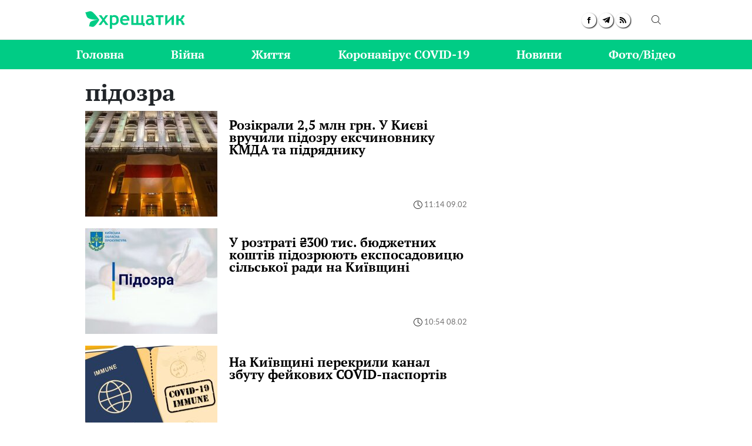

--- FILE ---
content_type: text/html; charset=UTF-8
request_url: https://khreschatyk.news/tag/pidozra?page=7
body_size: 18884
content:
<!doctype html>
<html lang="uk">
    <head prefix="og: http://ogp.me/ns# fb: http://ogp.me/ns/fb# article: http://ogp.me/ns/article#">
        <meta charset="utf-8">
        <meta http-equiv="X-UA-Compatible" content="IE=edge">
        <meta name="viewport" content="width=device-width, initial-scale=1, shrink-to-fit=no">
        <title>підозра страница 7 - Хрещатик</title>
        <link rel="dns-prefetch" href="https://aixcdn.com">
<link rel="dns-prefetch" href="https://cdn.ampproject.org">
<link rel="dns-prefetch" href="https://adservice.google.com">
<link rel="dns-prefetch" href="https://adservice.google.com.ua">
<link rel="dns-prefetch" href="https://www.google-analytics.com">
<link rel="dns-prefetch" href="https://pagead2.googlesyndication.com">
<link rel="dns-prefetch" href="https://googleads.g.doubleclick.net">

        <style>.swiper-container{margin-left:auto;margin-right:auto;position:relative;overflow:hidden;list-style:none;padding:0;z-index:1}.swiper-wrapper{position:relative;width:100%;height:100%;z-index:1;display:flex;transition-property:transform;box-sizing:content-box}.swiper-wrapper{transform:translateZ(0)}.swiper-slide{flex-shrink:0;width:100%;height:100%;position:relative;transition-property:transform}:root{--swiper-navigation-size:44px}.swiper-button-next,.swiper-button-prev{position:absolute;top:50%;width:calc(var(--swiper-navigation-size)/44*27);height:var(--swiper-navigation-size);margin-top:calc(var(--swiper-navigation-size)*-1/2);z-index:10;cursor:pointer;background-size:27px 44px;background-position:50%;background-repeat:no-repeat}.swiper-button-prev{background-image:url("data:image/svg+xml;charset=utf-8,%3Csvg xmlns='http://www.w3.org/2000/svg' viewBox='0 0 27 44'%3E%3Cpath d='M0 22L22 0l2.1 2.1L4.2 22l19.9 19.9L22 44 0 22z' fill='%23007aff'/%3E%3C/svg%3E");left:10px;right:auto}.swiper-button-next{background-image:url("data:image/svg+xml;charset=utf-8,%3Csvg xmlns='http://www.w3.org/2000/svg' viewBox='0 0 27 44'%3E%3Cpath d='M27 22L5 44l-2.1-2.1L22.8 22 2.9 2.1 5 0l22 22z' fill='%23007aff'/%3E%3C/svg%3E");right:10px;left:auto}.swiper-pagination{position:absolute;text-align:center;transition:opacity .3s;transform:translateZ(0);z-index:10}.swiper-pagination-bullet-active{opacity:1;background:#007aff}@charset "UTF-8";:root{--blue:#007bff;--indigo:#6610f2;--purple:#6f42c1;--pink:#e83e8c;--red:#dc3545;--orange:#fd7e14;--yellow:#ffc107;--green:#28a745;--teal:#20c997;--cyan:#17a2b8;--white:#fff;--gray:#6c757d;--gray-dark:#343a40;--primary:#007bff;--secondary:#6c757d;--success:#28a745;--info:#17a2b8;--warning:#ffc107;--danger:#dc3545;--light:#f8f9fa;--dark:#343a40;--breakpoint-xs:0;--breakpoint-sm:576px;--breakpoint-md:768px;--breakpoint-lg:992px;--breakpoint-xl:1200px;--font-family-sans-serif:-apple-system,BlinkMacSystemFont,"Segoe UI",Roboto,"Helvetica Neue",Arial,"Noto Sans",sans-serif,"Apple Color Emoji","Segoe UI Emoji","Segoe UI Symbol","Noto Color Emoji";--font-family-monospace:SFMono-Regular,Menlo,Monaco,Consolas,"Liberation Mono","Courier New",monospace}*,:after,:before{box-sizing:border-box}html{font-family:sans-serif;line-height:1.15;-webkit-text-size-adjust:100%;-webkit-tap-highlight-color:rgba(0,0,0,0)}article,aside,figcaption,figure,footer,header,main,nav,section{display:block}body{margin:0;font-family:-apple-system,BlinkMacSystemFont,Segoe UI,Roboto,Helvetica Neue,Arial,Noto Sans,sans-serif,Apple Color Emoji,Segoe UI Emoji,Segoe UI Symbol,Noto Color Emoji;font-size:1rem;font-weight:400;line-height:1.6;color:#212529;text-align:left;background-color:#fff}[tabindex="-1"]:focus:not(:focus-visible){outline:0!important}hr{box-sizing:content-box;height:0;overflow:visible}h1,h2,h3,h4,h5,h6{margin-top:0;margin-bottom:.5rem}p{margin-top:0;margin-bottom:1rem}abbr[data-original-title],abbr[title]{text-decoration:underline;-webkit-text-decoration:underline dotted;text-decoration:underline dotted;cursor:help;border-bottom:0;-webkit-text-decoration-skip-ink:none;text-decoration-skip-ink:none}address{font-style:normal;line-height:inherit}address,dl,ol,ul{margin-bottom:1rem}dl,ol,ul{margin-top:0}ol ol,ol ul,ul ol,ul ul{margin-bottom:0}dt{font-weight:700}dd{margin-bottom:.5rem;margin-left:0}blockquote{margin:0 0 1rem}b,strong{font-weight:bolder}small{font-size:80%}sub,sup{position:relative;font-size:75%;line-height:0;vertical-align:baseline}sub{bottom:-.25em}sup{top:-.5em}a{color:#007bff;text-decoration:none;background-color:transparent}a:hover{color:#0056b3;text-decoration:underline}a:not([href]):not([class]),a:not([href]):not([class]):hover{color:inherit;text-decoration:none}code,pre{font-family:SFMono-Regular,Menlo,Monaco,Consolas,Liberation Mono,Courier New,monospace;font-size:1em}pre{margin-top:0;margin-bottom:1rem;overflow:auto;-ms-overflow-style:scrollbar}figure{margin:0 0 1rem}img{border-style:none}img,svg{vertical-align:middle}svg{overflow:hidden}table{border-collapse:collapse}caption{padding-top:.75rem;padding-bottom:.75rem;color:#6c757d;text-align:left;caption-side:bottom}th{text-align:inherit;text-align:-webkit-match-parent}label{display:inline-block;margin-bottom:.5rem}button{border-radius:0}button:focus{outline:1px dotted;outline:5px auto -webkit-focus-ring-color}button,input,select,textarea{margin:0;font-family:inherit;font-size:inherit;line-height:inherit}button,input{overflow:visible}button,select{text-transform:none}[role=button]{cursor:pointer}select{word-wrap:normal}[type=button],[type=reset],[type=submit],button{-webkit-appearance:button}[type=button]:not(:disabled),[type=reset]:not(:disabled),[type=submit]:not(:disabled),button:not(:disabled){cursor:pointer}[type=button]::-moz-focus-inner,[type=reset]::-moz-focus-inner,[type=submit]::-moz-focus-inner,button::-moz-focus-inner{padding:0;border-style:none}input[type=checkbox],input[type=radio]{box-sizing:border-box;padding:0}textarea{overflow:auto;resize:vertical}fieldset{min-width:0;padding:0;margin:0;border:0}legend{display:block;width:100%;max-width:100%;padding:0;margin-bottom:.5rem;font-size:1.5rem;line-height:inherit;color:inherit;white-space:normal}progress{vertical-align:baseline}[type=number]::-webkit-inner-spin-button,[type=number]::-webkit-outer-spin-button{height:auto}[type=search]{outline-offset:-2px;-webkit-appearance:none}[type=search]::-webkit-search-decoration{-webkit-appearance:none}::-webkit-file-upload-button{font:inherit;-webkit-appearance:button}template{display:none}[hidden]{display:none!important}.h1,.h2,.h3,.h4,.h5,.h6,h1,h2,h3,h4,h5,h6{margin-bottom:.5rem;font-weight:500;line-height:1.2}.h1,h1{font-size:2.5rem}.h2,h2{font-size:2rem}.h3,h3{font-size:1.75rem}.h4,h4{font-size:1.5rem}.h5,h5{font-size:1.25rem}.h6,h6{font-size:1rem}.lead{font-size:1.25rem;font-weight:300}hr{margin-top:1rem;margin-bottom:1rem;border:0;border-top:1px solid rgba(0,0,0,.1)}.small,small{font-size:80%;font-weight:400}.mark,mark{padding:.2em;background-color:#fcf8e3}.blockquote{margin-bottom:1rem;font-size:1.25rem}.container{width:100%;padding-right:15px;padding-left:15px;margin-right:auto;margin-left:auto}@media (min-width:992px){.container{max-width:1020px}}.row{display:flex;flex-wrap:wrap;margin-right:-15px;margin-left:-15px}.col-3,.col-4,.col-6,.col-8,.col-12,.col-lg-3,.col-lg-4,.col-lg-6,.col-lg-8,.col-lg-9,.col-lg-12,.col-md,.col-md-3,.col-md-4,.col-md-6,.col-md-8,.col-md-12,.col-sm-4,.col-sm-12{position:relative;width:100%;padding-right:15px;padding-left:15px}.col-3{flex:0 0 25%;max-width:25%}.col-4{flex:0 0 33.3333333333%;max-width:33.3333333333%}.col-6{flex:0 0 50%;max-width:50%}.col-8{flex:0 0 66.6666666667%;max-width:66.6666666667%}.col-12{flex:0 0 100%;max-width:100%}@media (min-width:576px){.col-sm-4{flex:0 0 33.3333333333%;max-width:33.3333333333%}.col-sm-12{flex:0 0 100%;max-width:100%}}@media (min-width:768px){.col-md{flex-basis:0;flex-grow:1;max-width:100%}.col-md-3{flex:0 0 25%;max-width:25%}.col-md-4{flex:0 0 33.3333333333%;max-width:33.3333333333%}.col-md-6{flex:0 0 50%;max-width:50%}.col-md-8{flex:0 0 66.6666666667%;max-width:66.6666666667%}.col-md-12{flex:0 0 100%;max-width:100%}}@media (min-width:992px){.col-lg-3{flex:0 0 25%;max-width:25%}.col-lg-4{flex:0 0 33.3333333333%;max-width:33.3333333333%}.col-lg-6{flex:0 0 50%;max-width:50%}.col-lg-8{flex:0 0 66.6666666667%;max-width:66.6666666667%}.col-lg-9{flex:0 0 75%;max-width:75%}.col-lg-12{flex:0 0 100%;max-width:100%}}.form-control{display:block;width:100%;height:calc(1.6em + .75rem + 2px);padding:.375rem .75rem;font-size:1rem;font-weight:400;line-height:1.6;color:#495057;background-color:#fff;background-clip:padding-box;border:1px solid #ced4da;border-radius:.25rem;transition:border-color .15s ease-in-out,box-shadow .15s ease-in-out}@media (prefers-reduced-motion:reduce){.form-control{transition:none}}.form-control::-ms-expand{background-color:transparent;border:0}.form-control:-moz-focusring{color:transparent;text-shadow:0 0 0 #495057}.form-control:focus{color:#495057;background-color:#fff;border-color:#80bdff;outline:0;box-shadow:0 0 0 .2rem rgba(0,123,255,.25)}.form-control::-moz-placeholder{color:#6c757d;opacity:1}.form-control:-ms-input-placeholder{color:#6c757d;opacity:1}.form-control::placeholder{color:#6c757d;opacity:1}.form-control:disabled,.form-control[readonly]{background-color:#e9ecef;opacity:1}input[type=date].form-control,input[type=datetime-local].form-control,input[type=month].form-control,input[type=time].form-control{-webkit-appearance:none;-moz-appearance:none;appearance:none}select.form-control:focus::-ms-value{color:#495057;background-color:#fff}select.form-control[multiple],select.form-control[size],textarea.form-control{height:auto}.form-group{margin-bottom:1rem}.form-inline{display:flex;flex-flow:row wrap;align-items:center}@media (min-width:576px){.form-inline label{justify-content:center}.form-inline .form-group,.form-inline label{display:flex;align-items:center;margin-bottom:0}.form-inline .form-group{flex:0 0 auto;flex-flow:row wrap}.form-inline .form-control{display:inline-block;width:auto;vertical-align:middle}.form-inline .input-group{width:auto}}.btn{display:inline-block;font-weight:400;color:#212529;text-align:center;vertical-align:middle;-webkit-user-select:none;-moz-user-select:none;-ms-user-select:none;user-select:none;background-color:transparent;border:1px solid transparent;padding:.375rem .75rem;font-size:1rem;line-height:1.6;border-radius:.25rem;transition:color .15s ease-in-out,background-color .15s ease-in-out,border-color .15s ease-in-out,box-shadow .15s ease-in-out}@media (prefers-reduced-motion:reduce){.btn{transition:none}}.btn:hover{color:#212529;text-decoration:none}.btn.focus,.btn:focus{outline:0;box-shadow:0 0 0 .2rem rgba(0,123,255,.25)}.btn.disabled,.btn:disabled{opacity:.65}.btn:not(:disabled):not(.disabled){cursor:pointer}a.btn.disabled,fieldset:disabled a.btn{pointer-events:none}.btn-primary{color:#fff;background-color:#007bff;border-color:#007bff}.btn-primary.focus,.btn-primary:focus,.btn-primary:hover{color:#fff;background-color:#0069d9;border-color:#0062cc}.btn-primary.focus,.btn-primary:focus{box-shadow:0 0 0 .2rem rgba(38,143,255,.5)}.btn-primary.disabled,.btn-primary:disabled{color:#fff;background-color:#007bff;border-color:#007bff}.btn-primary:not(:disabled):not(.disabled).active,.btn-primary:not(:disabled):not(.disabled):active,.show>.btn-primary.dropdown-toggle{color:#fff;background-color:#0062cc;border-color:#005cbf}.btn-primary:not(:disabled):not(.disabled).active:focus,.btn-primary:not(:disabled):not(.disabled):active:focus,.show>.btn-primary.dropdown-toggle:focus{box-shadow:0 0 0 .2rem rgba(38,143,255,.5)}.btn-success{color:#fff;background-color:#28a745;border-color:#28a745}.btn-success.focus,.btn-success:focus,.btn-success:hover{color:#fff;background-color:#218838;border-color:#1e7e34}.btn-success.focus,.btn-success:focus{box-shadow:0 0 0 .2rem rgba(72,180,97,.5)}.btn-success.disabled,.btn-success:disabled{color:#fff;background-color:#28a745;border-color:#28a745}.btn-success:not(:disabled):not(.disabled).active,.btn-success:not(:disabled):not(.disabled):active,.show>.btn-success.dropdown-toggle{color:#fff;background-color:#1e7e34;border-color:#1c7430}.btn-success:not(:disabled):not(.disabled).active:focus,.btn-success:not(:disabled):not(.disabled):active:focus,.show>.btn-success.dropdown-toggle:focus{box-shadow:0 0 0 .2rem rgba(72,180,97,.5)}.btn-warning{color:#212529;background-color:#ffc107;border-color:#ffc107}.btn-warning.focus,.btn-warning:focus,.btn-warning:hover{color:#212529;background-color:#e0a800;border-color:#d39e00}.btn-warning.focus,.btn-warning:focus{box-shadow:0 0 0 .2rem rgba(222,170,12,.5)}.btn-warning.disabled,.btn-warning:disabled{color:#212529;background-color:#ffc107;border-color:#ffc107}.btn-warning:not(:disabled):not(.disabled).active,.btn-warning:not(:disabled):not(.disabled):active,.show>.btn-warning.dropdown-toggle{color:#212529;background-color:#d39e00;border-color:#c69500}.btn-warning:not(:disabled):not(.disabled).active:focus,.btn-warning:not(:disabled):not(.disabled):active:focus,.show>.btn-warning.dropdown-toggle:focus{box-shadow:0 0 0 .2rem rgba(222,170,12,.5)}.btn-sm{padding:.25rem .5rem;font-size:.875rem;line-height:1.5;border-radius:.2rem}.btn-block{display:block;width:100%}.btn-block+.btn-block{margin-top:.5rem}input[type=button].btn-block,input[type=reset].btn-block,input[type=submit].btn-block{width:100%}.dropdown{position:relative}.dropdown-toggle{white-space:nowrap}.dropdown-toggle:after{display:inline-block;margin-left:.255em;vertical-align:.255em;content:"";border-top:.3em solid;border-right:.3em solid transparent;border-bottom:0;border-left:.3em solid transparent}.dropdown-toggle:empty:after{margin-left:0}.dropdown-menu{position:absolute;top:100%;left:0;z-index:1000;display:none;float:left;min-width:10rem;padding:.5rem 0;margin:.125rem 0 0;font-size:1rem;color:#212529;text-align:left;list-style:none;background-color:#fff;background-clip:padding-box;border:1px solid rgba(0,0,0,.15);border-radius:.25rem}.dropdown-menu-right{right:0;left:auto}.dropdown-menu[x-placement^=bottom],.dropdown-menu[x-placement^=left],.dropdown-menu[x-placement^=right],.dropdown-menu[x-placement^=top]{right:auto;bottom:auto}.dropdown-item{display:block;width:100%;padding:.25rem 1.5rem;clear:both;font-weight:400;color:#212529;text-align:inherit;white-space:nowrap;background-color:transparent;border:0}.dropdown-item:focus,.dropdown-item:hover{color:#16181b;text-decoration:none;background-color:#f8f9fa}.dropdown-item.active,.dropdown-item:active{color:#fff;text-decoration:none;background-color:#007bff}.dropdown-item.disabled,.dropdown-item:disabled{color:#6c757d;pointer-events:none;background-color:transparent}.dropdown-menu.show{display:block}.pagination{display:flex;padding-left:0;list-style:none;border-radius:.25rem}.page-link{position:relative;display:block;padding:.5rem .75rem;margin-left:-1px;line-height:1.25;color:#007bff;background-color:#fff;border:1px solid #dee2e6}.page-link:hover{z-index:2;color:#0056b3;text-decoration:none;background-color:#e9ecef;border-color:#dee2e6}.page-link:focus{z-index:3;outline:0;box-shadow:0 0 0 .2rem rgba(0,123,255,.25)}.page-item:first-child .page-link{margin-left:0;border-top-left-radius:.25rem;border-bottom-left-radius:.25rem}.page-item:last-child .page-link{border-top-right-radius:.25rem;border-bottom-right-radius:.25rem}.page-item.active .page-link{z-index:3;color:#fff;background-color:#007bff;border-color:#007bff}.page-item.disabled .page-link{color:#6c757d;pointer-events:none;cursor:auto;background-color:#fff;border-color:#dee2e6}.media{display:flex;align-items:flex-start}.border{border:1px solid #dee2e6!important}.clearfix:after{display:block;clear:both;content:""}.flex-column{flex-direction:column!important}.overflow-hidden{overflow:hidden!important}.fixed-top{top:0}.fixed-top{position:fixed;right:0;left:0;z-index:1030}.sr-only{position:absolute;width:1px;height:1px;padding:0;margin:-1px;overflow:hidden;clip:rect(0,0,0,0);white-space:nowrap;border:0}.text-right{text-align:right!important}.text-center{text-align:center!important}.text-capitalize{text-transform:capitalize!important}.text-muted{color:#6c757d!important}.visible{visibility:visible!important}body{overflow-y:scroll}@media (min-width:768px){body{padding-top:118px}}@media (max-width:767px){body{padding-top:68px}}@media (max-width:767px){main{max-width:100vh;overflow:hidden}}main .container{padding-top:15px}@media (min-width:1019px){main .container{width:1020px}}a{font-family:Lato,Arial;font-weight:400}a:hover{text-decoration:none}.h2,.h3,h1{font-family:"PT Serif",Georgia,Helvetica;font-weight:700}@media (max-width:767px){.responsive-image{position:relative}.responsive-image img{display:block;position:absolute;top:0;right:0;bottom:0;left:0;width:100%;height:100%}.hidden-sm,.right-column{display:none}}@media (min-width:768px){.right-column .sticky-box{position:-webkit-sticky;position:sticky;top:120px}}@font-face{font-family:"PT Serif";font-display:swap;src:url(/fonts/PTSerif-Bold.eot);src:url(/fonts/PTSerif-Bold.eot?#iefix) format("embedded-opentype"),url(/fonts/PTSerif-Bold.woff2) format("woff2"),url(/fonts/PTSerif-Bold.woff) format("woff"),url(/fonts/PTSerif-Bold.ttf) format("truetype");font-weight:700;font-style:normal}@font-face{font-family:Lato;font-display:swap;src:url(/fonts/Lato-Regular.eot);src:url(/fonts/Lato-Regular.eot?#iefix) format("embedded-opentype"),url(/fonts/Lato-Regular.woff2) format("woff2"),url(/fonts/Lato-Regular.woff) format("woff"),url(/fonts/Lato-Regular.ttf) format("truetype");font-weight:400;font-style:normal}@font-face{font-family:Lato;font-display:swap;src:url(/fonts/Lato-Bold.eot);src:url(/fonts/Lato-Bold.eot?#iefix) format("embedded-opentype"),url(/fonts/Lato-Bold.woff2) format("woff2"),url(/fonts/Lato-Bold.woff) format("woff"),url(/fonts/Lato-Bold.ttf) format("truetype");font-weight:700;font-style:normal}@font-face{font-family:"PT Serif";font-display:swap;src:url(/fonts/PTSerif-Regular.eot);src:url(/fonts/PTSerif-Regular.eot?#iefix) format("embedded-opentype"),url(/fonts/PTSerif-Regular.woff2) format("woff2"),url(/fonts/PTSerif-Regular.woff) format("woff"),url(/fonts/PTSerif-Regular.ttf) format("truetype");font-weight:400;font-style:normal}@font-face{font-family:icons;src:url(/fonts/icons.eot?mpderz);src:local("icons"),url(/fonts/icons.woff2?mpderz) format("woff2"),url(/fonts/icons.woff?mpderz) format("woff"),url(/fonts/icons.ttf?mpderz) format("truetype"),url(/fonts/icons.eot?#?mpderziefix) format("embedded-opentype"),url(/fonts/icons.svg?#?mpderzznaj-icon) format("svg");font-weight:400;font-style:normal}[class*=" icon-"],[class^=icon-]{font-family:icons!important;speak:none;font-style:normal;font-weight:400;font-variant:normal;text-transform:none;line-height:1;-webkit-font-smoothing:antialiased;-moz-osx-font-smoothing:grayscale}.icon-timing:before{content:"\E900"}.icon-arrow_left:before{content:"\E901"}.icon-arrow_right:before{content:"\E902"}.icon-search:before{content:"\E903"}.icon-rss:before{content:"\E904"}.icon-facebook:before{content:"\E908"}.icon-instagram:before{content:"\E909"}.icon-viber:before{content:"\E90A"}.icon-telegram:before{content:"\E90B"}.footer,.navbar{font-family:"PT Serif",Georgia,Helvetica;font-weight:700;padding:0;background-color:#fff}@media (min-width:768px){.footer,.navbar{height:118px}}@media (max-width:767px){.footer,.navbar{height:68px}}.footer.fixed-top,.navbar.fixed-top{-webkit-backface-visibility:hidden;backface-visibility:hidden;z-index:1000001}.footer .mobile-search__container,.navbar .mobile-search__container{display:none}.footer .mobile-search__container--visible,.navbar .mobile-search__container--visible{display:block;position:fixed;top:65px;right:0;bottom:0;left:0;background-color:#fff}.footer .mobile-search__container--visible p,.navbar .mobile-search__container--visible p{padding:50px 0 30px;font-size:30px;display:block;text-align:center}.footer .mobile-search__container--visible .form-search,.navbar .mobile-search__container--visible .form-search{position:relative;border:2px solid #000}.footer .mobile-search__container--visible .form-search .form-control,.navbar .mobile-search__container--visible .form-search .form-control{height:45px;width:100%;font-size:18px;color:#000;padding:0 50px 0 10px;border:none;background:0 0;outline:0}.footer .mobile-search__container--visible .form-search .btn-search-submit,.navbar .mobile-search__container--visible .form-search .btn-search-submit{position:absolute;top:0;right:0;padding-right:10px;font-size:30px;color:#000;border:none;background:0 0;outline:0}.footer .nav-top,.navbar .nav-top{color:#00cc85;height:68px;background-color:#fff;border-bottom:1px solid #dcdcdc}.footer .nav-top .container,.navbar .nav-top .container{display:flex;align-items:center;justify-content:space-between;height:68px}@media (min-width:768px){.footer .nav-top .container .mobile-search--icon,.navbar .nav-top .container .mobile-search--icon{display:none}}@media (max-width:767px){.footer .nav-top .container .nav-top--left,.navbar .nav-top .container .nav-top--left{position:absolute}.footer .nav-top .container .mobile-search--icon,.navbar .nav-top .container .mobile-search--icon{position:relative;width:50px;height:50px;padding:14px 0 0 20px}.footer .nav-top .container .mobile-search--icon .search-mobile--inner,.navbar .nav-top .container .mobile-search--icon .search-mobile--inner{position:relative;width:25px;height:25px}.footer .nav-top .container .mobile-search--icon .search--circle,.navbar .nav-top .container .mobile-search--icon .search--circle{width:14px;height:14px;top:1px;left:5px;position:absolute;box-sizing:border-box;border:2px solid #000;border-radius:50%;background:none;color:#fff;outline:0;transition:all .5s ease}.footer .nav-top .container .mobile-search--icon .search--circle-close,.navbar .nav-top .container .mobile-search--icon .search--circle-close{width:26px;height:16px;top:0;left:0;position:absolute;box-sizing:border-box;border:none;border-bottom:2px solid #000;border-radius:0;background:none;color:#fff;outline:0;transform:rotate(-45deg);transition:all .5s ease}.footer .nav-top .container .mobile-search--icon .search--circle:after,.navbar .nav-top .container .mobile-search--icon .search--circle:after{content:"";position:absolute;top:13px;left:8px;width:13px;height:2px;background-color:#000;transform:rotate(45deg);transition:all .5s ease}.footer .nav-top .container .mobile-search--icon .search--circle-close:after,.navbar .nav-top .container .mobile-search--icon .search--circle-close:after{content:"";position:absolute;top:14px;left:0;width:26px;height:2px;background-color:#000;transform:rotate(270deg);transition:all .5s ease}}.footer .nav-top--left,.navbar .nav-top--left{display:flex;align-items:center}.footer .nav-top--left .nav-social-links,.navbar .nav-top--left .nav-social-links{display:flex;justify-content:space-between;margin-right:60px}@media (max-width:767px){.footer .nav-top--left .nav-social-links,.navbar .nav-top--left .nav-social-links{display:none}}.footer .nav-top--left .nav-social-links a,.navbar .nav-top--left .nav-social-links a{display:flex;justify-content:center;align-items:center;flex:0 0 25px;height:25px;width:25px;margin:0 2px;color:#000;border-radius:100%;box-shadow:1px 1px 2px #000}.footer .nav-top--left .nav-social-links a span,.navbar .nav-top--left .nav-social-links a span{font-size:11px}.footer .nav-top--left .nav-social-links a span.icon-telegram,.navbar .nav-top--left .nav-social-links a span.icon-telegram{font-size:14px}.footer .nav-top--left .nav-social-links a:hover span,.navbar .nav-top--left .nav-social-links a:hover span{font-size:13px}.footer .nav-top--left .nav-social-links a:hover span.icon-telegram,.navbar .nav-top--left .nav-social-links a:hover span.icon-telegram{font-size:16px}.footer .nav-top--left .nav-social-links .twitter:hover svg,.navbar .nav-top--left .nav-social-links .twitter:hover svg{height:17px;width:17px}@media (min-width:768px){.footer .nav-top .nav-logotype,.footer .nav-top .nav-logotype svg,.navbar .nav-top .nav-logotype,.navbar .nav-top .nav-logotype svg{display:block;width:168.859px;height:47.688px}}@media (max-width:767px){.footer .nav-top .nav-logotype,.footer .nav-top .nav-logotype svg,.navbar .nav-top .nav-logotype,.navbar .nav-top .nav-logotype svg{display:block;width:200px;height:47.141px}}@media (max-width:400px){.footer .nav-top .nav-logotype,.navbar .nav-top .nav-logotype{margin-left:20px;width:190px}.footer .nav-top .nav-logotype svg,.navbar .nav-top .nav-logotype svg{width:190px}}.footer .nav-top .b__search--footer,.footer .nav-top .b__search--navbar,.navbar .nav-top .b__search--footer,.navbar .nav-top .b__search--navbar{position:relative}@media (max-width:767px){.footer .nav-top .b__search--footer,.footer .nav-top .b__search--navbar,.navbar .nav-top .b__search--footer,.navbar .nav-top .b__search--navbar{display:none}}.footer .nav-top .b__search--footer.opened .form-search input,.footer .nav-top .b__search--navbar.opened .form-search input,.navbar .nav-top .b__search--footer.opened .form-search input,.navbar .nav-top .b__search--navbar.opened .form-search input{display:block;width:250px;padding:4px 0 4px 10px;transition:all .3s ease-in-out}.footer .nav-top .b__search--footer.opened .form-search .btn-search-submit,.footer .nav-top .b__search--navbar.opened .form-search .btn-search-submit,.navbar .nav-top .b__search--footer.opened .form-search .btn-search-submit,.navbar .nav-top .b__search--navbar.opened .form-search .btn-search-submit{display:block;margin-top:1px;color:#00cc85;border:none;cursor:pointer;position:relative}.footer .nav-top .b__search--footer.opened .btn-search,.footer .nav-top .b__search--navbar.opened .btn-search,.navbar .nav-top .b__search--footer.opened .btn-search,.navbar .nav-top .b__search--navbar.opened .btn-search{display:none}.footer .nav-top .b__search--footer.opened .btn-search--close,.footer .nav-top .b__search--navbar.opened .btn-search--close,.navbar .nav-top .b__search--footer.opened .btn-search--close,.navbar .nav-top .b__search--navbar.opened .btn-search--close{display:block}.footer .nav-top .b__search--footer .form-search,.footer .nav-top .b__search--navbar .form-search,.navbar .nav-top .b__search--footer .form-search,.navbar .nav-top .b__search--navbar .form-search{display:flex;justify-content:flex-end;background:none}.footer .nav-top .b__search--footer .form-search input,.footer .nav-top .b__search--navbar .form-search input,.navbar .nav-top .b__search--footer .form-search input,.navbar .nav-top .b__search--navbar .form-search input{color:#000;width:0;padding:0;border-radius:0;border:none;border-bottom:1px solid #fff;background-color:#dadada}.footer .nav-top .b__search--footer .form-search input:focus,.footer .nav-top .b__search--navbar .form-search input:focus,.navbar .nav-top .b__search--footer .form-search input:focus,.navbar .nav-top .b__search--navbar .form-search input:focus{box-shadow:none}.footer .nav-top .b__search--footer .form-search .btn-search-submit,.footer .nav-top .b__search--navbar .form-search .btn-search-submit,.navbar .nav-top .b__search--footer .form-search .btn-search-submit,.navbar .nav-top .b__search--navbar .form-search .btn-search-submit{display:none;color:#fff;border:none;border-bottom:1px solid #fff;border-radius:0;padding:4px 10px 3px;background:none;line-height:1;outline:0}.footer .nav-top .b__search--footer .form-search .btn-search-submit:active:focus,.footer .nav-top .b__search--footer .form-search .btn-search-submit:hover,.footer .nav-top .b__search--navbar .form-search .btn-search-submit:active:focus,.footer .nav-top .b__search--navbar .form-search .btn-search-submit:hover,.navbar .nav-top .b__search--footer .form-search .btn-search-submit:active:focus,.navbar .nav-top .b__search--footer .form-search .btn-search-submit:hover,.navbar .nav-top .b__search--navbar .form-search .btn-search-submit:active:focus,.navbar .nav-top .b__search--navbar .form-search .btn-search-submit:hover{background:none;box-shadow:none}.footer .nav-top .b__search--footer .btn-search,.footer .nav-top .b__search--navbar .btn-search,.navbar .nav-top .b__search--footer .btn-search,.navbar .nav-top .b__search--navbar .btn-search{position:absolute;top:2px;right:0;color:#000;padding:10px 10px 9px;border:none;border-radius:0;background:none;line-height:1;outline:0;cursor:pointer}.footer .nav-top .b__search--footer .btn-search--close,.footer .nav-top .b__search--navbar .btn-search--close,.navbar .nav-top .b__search--footer .btn-search--close,.navbar .nav-top .b__search--navbar .btn-search--close{display:none;position:absolute;right:44px;top:13px;width:16px;height:16px;padding:0;background:none;border:none;outline:0;cursor:pointer}.footer .nav-top .b__search--footer .btn-search--close:after,.footer .nav-top .b__search--footer .btn-search--close:before,.footer .nav-top .b__search--navbar .btn-search--close:after,.footer .nav-top .b__search--navbar .btn-search--close:before,.navbar .nav-top .b__search--footer .btn-search--close:after,.navbar .nav-top .b__search--footer .btn-search--close:before,.navbar .nav-top .b__search--navbar .btn-search--close:after,.navbar .nav-top .b__search--navbar .btn-search--close:before{width:16px;height:1px;background-color:#00cc85;position:absolute;content:"";display:block}.footer .nav-top .b__search--footer .btn-search--close:before,.footer .nav-top .b__search--navbar .btn-search--close:before,.navbar .nav-top .b__search--footer .btn-search--close:before,.navbar .nav-top .b__search--navbar .btn-search--close:before{top:0;transform:translate3d(0,7px,0) rotate(45deg)}.footer .nav-top .b__search--footer .btn-search--close:after,.footer .nav-top .b__search--navbar .btn-search--close:after,.navbar .nav-top .b__search--footer .btn-search--close:after,.navbar .nav-top .b__search--navbar .btn-search--close:after{top:0;transform:translate3d(0,7px,0) rotate(-45deg)}.footer .nav,.navbar .nav{background-color:#00cc85}@media (min-width:768px){.footer .nav-items,.navbar .nav-items{display:flex;align-items:center;justify-content:space-between;height:50px;padding:0;margin-bottom:0;list-style:none}.footer .nav-items .nav-social-links,.navbar .nav-items .nav-social-links{display:none}.footer .nav-items .nav-item .dropdown-menu,.navbar .nav-items .nav-item .dropdown-menu{right:0;left:auto}.footer .nav-items .nav-item .nav-link,.navbar .nav-items .nav-item .nav-link{font-family:"PT Serif",Georgia,Helvetica;color:#fff;font-size:20px;line-height:50px;font-weight:700;padding:0}.footer .nav-items .nav-item .nav-link:hover,.navbar .nav-items .nav-item .nav-link:hover{text-decoration:underline}}@media (max-width:767px){.footer .nav-items,.navbar .nav-items{display:none}}.footer .navbar-hamburger,.navbar .navbar-hamburger{display:none}@media (max-width:767px){.footer .navbar-hamburger,.navbar .navbar-hamburger{display:block;width:35px;height:24px;position:relative;border:none;background:none;transform:rotate(0deg);transition:.5s ease-in-out;outline:0;cursor:pointer}.footer .navbar-hamburger span,.navbar .navbar-hamburger span{display:block;position:absolute;height:3px;width:100%;background:#222;border-radius:9px;opacity:1;left:0;transform:rotate(0deg);transition:.25s ease-in-out}.footer .navbar-hamburger span:first-child,.navbar .navbar-hamburger span:first-child{top:0}.footer .navbar-hamburger span:nth-child(2),.footer .navbar-hamburger span:nth-child(3),.navbar .navbar-hamburger span:nth-child(2),.navbar .navbar-hamburger span:nth-child(3){top:10px}.footer .navbar-hamburger span:nth-child(4),.navbar .navbar-hamburger span:nth-child(4){top:20px}.footer.show-nav .navbar-hamburger span:first-child,.navbar.show-nav .navbar-hamburger span:first-child{top:12px;width:0;left:50%}.footer.show-nav .navbar-hamburger span:nth-child(2),.navbar.show-nav .navbar-hamburger span:nth-child(2){transform:rotate(45deg)}.footer.show-nav .navbar-hamburger span:nth-child(3),.navbar.show-nav .navbar-hamburger span:nth-child(3){transform:rotate(-45deg)}.footer.show-nav .navbar-hamburger span:nth-child(4),.navbar.show-nav .navbar-hamburger span:nth-child(4){top:12px;width:0;left:50%}.footer.show-nav .nav,.navbar.show-nav .nav{position:fixed;top:68px;right:0;bottom:0;left:0;height:auto;margin-bottom:0;display:block;background-color:#fff;overflow-y:scroll;z-index:1000}.footer.show-nav .nav .nav-items,.navbar.show-nav .nav .nav-items{padding:0 20px;display:flex;flex-wrap:wrap;list-style:none}.footer.show-nav .nav .nav-items li,.navbar.show-nav .nav .nav-items li{flex:0 0 100%;line-height:34px}.footer.show-nav .nav .nav-items li a,.navbar.show-nav .nav .nav-items li a{font-size:20px;color:#000;line-height:2em}.footer.show-nav .nav .nav-items .nav-item.dropdown,.footer.show-nav .nav .nav-items .nav-link.dropdown-toggle,.navbar.show-nav .nav .nav-items .nav-item.dropdown,.navbar.show-nav .nav .nav-items .nav-link.dropdown-toggle{display:none}.footer.show-nav .nav .nav-items .dropdown-menu,.navbar.show-nav .nav .nav-items .dropdown-menu{display:block;position:static;padding:0;float:none;border:0}.footer.show-nav .nav .nav-items .dropdown-menu a,.navbar.show-nav .nav .nav-items .dropdown-menu a{padding:0}.footer.show-nav .nav .nav-items .nav-social-links,.navbar.show-nav .nav .nav-items .nav-social-links{display:flex;width:100%;flex-direction:row;padding:20px 0}.footer.show-nav .nav .nav-items .nav-social-links a,.navbar.show-nav .nav .nav-items .nav-social-links a{display:flex;align-items:center;justify-content:center;height:44px;width:44px;color:#000;border:2px solid #000;border-radius:100%;text-decoration:none;margin-right:10px}.footer.show-nav .nav .nav-items .nav-social-links a span,.navbar.show-nav .nav .nav-items .nav-social-links a span{font-size:24px}}.footer{position:relative;height:auto;z-index:9}.footer p{font-weight:400;text-align:center}.footer p a{color:#337ab7}.footer .internal-links{text-align:center;margin-bottom:15px}.footer .internal-links a{color:#000;margin:0 10px}.footer .internal-links a:hover{color:#337ab7}@media (max-width:767px){.footer .nav-top .container .nav-logotype{margin:0 auto}}.b_top-slider{position:relative;max-width:990px;margin-bottom:20px}@media (min-width:768px){.b_top-slider{height:183px}}@media (min-width:768px){.b_top-slider .top-slider .swiper-wrapper a{display:block;width:148.333px;margin-right:20px;text-decoration:none}.b_top-slider .top-slider .swiper-wrapper a img{display:block;height:100px;width:148.333px}.b_top-slider .top-slider .swiper-wrapper h4{font-family:"PT Serif",Georgia,Helvetica;color:#000;font-size:18px;line-height:19px;font-weight:700;height:83px;padding:5px 10px 5px 0;margin-bottom:0;overflow:hidden;text-overflow:ellipsis;display:-webkit-box;-webkit-line-clamp:4;-webkit-box-orient:vertical}}@media (max-width:767px){.b_top-slider .top-slider .swiper-wrapper a{display:block}.b_top-slider .top-slider .swiper-wrapper a .responsive-image{padding-bottom:66%}.b_top-slider .top-slider .swiper-wrapper a .responsive-image:before{content:"";position:absolute;top:0;left:0;height:100%;width:100%;display:block;background:rgba(0,0,0,.5);z-index:1}.b_top-slider .top-slider .swiper-wrapper h4{position:absolute;top:10px;left:10px;width:80%;font-family:Lato,Arial;color:#fff;font-size:18px;line-height:22px;font-weight:700;z-index:2}}@media (min-width:768px){.b_top-slider .top-slider .swiper-wrapper .swiper-slide:hover h4{color:#505050;transition:all .5s ease-out}}.b_top-slider .swiper-button-next,.b_top-slider .swiper-button-prev{display:flex;align-items:center;justify-content:center;font-size:20px;top:40px;margin:0;background-image:none;outline:0}.b_top-slider .swiper-button-next span,.b_top-slider .swiper-button-prev span{font-weight:700}@media (min-width:1019px){.b_top-slider .swiper-button-prev{left:-40px}.b_top-slider .swiper-button-next{right:-40px}}@media (max-width:767px){.b_top-slider .swiper-button-next,.b_top-slider .swiper-button-prev{top:80px;width:40px;padding:7px 8px;background-image:none;background-color:hsla(0,0%,100%,.5);z-index:10}.b_top-slider .swiper-button-prev{left:0}.b_top-slider .swiper-button-next{right:0}}.main-slider .swiper-wrapper .swiper-slide:hover h4{color:#505050}@media (min-width:768px){.main-slider .swiper-wrapper .swiper-slide img{display:block;height:400px;width:735px}}@media (max-width:767px){.main-slider .swiper-wrapper .swiper-slide .responsive-image{padding-bottom:54%}}.main-slider .swiper-wrapper .swiper-slide--title{color:#000;max-width:734px;padding:5px 10px 15px;background-color:#fafafa}.main-slider .swiper-wrapper .swiper-slide--title h4{font-family:"PT Serif",Georgia,Helvetica;font-weight:700}@media (min-width:768px){.main-slider .swiper-wrapper .swiper-slide--title h4{font-size:32px;line-height:32px}}@media (max-width:767px){.main-slider .swiper-wrapper .swiper-slide--title h4{font-size:18px;line-height:21px}}.main-slider .swiper-wrapper .swiper-slide--title p{font-size:18px;margin-bottom:10px}.main-slider .swiper-wrapper .swiper-slide--title .b__post--date{display:flex;justify-content:flex-end}@media (max-width:768px){.main-slider .swiper-wrapper .swiper-slide--title{padding:5px 10px}}.main-slider:hover .swiper-button-next,.main-slider:hover .swiper-button-prev{background:hsla(0,0%,100%,.5);transition:all .5s ease-out}.main-slider .swiper-button-next,.main-slider .swiper-button-prev{display:flex;justify-content:center;align-items:center;height:53px;width:51px;top:200px;margin:0;background-image:none;background:hsla(0,0%,100%,.24);outline:0}.main-slider .swiper-button-next span,.main-slider .swiper-button-prev span{font-size:30px;font-weight:700;color:#000}@media (min-width:768px){.main-slider .swiper-button-prev{left:0}.main-slider .swiper-button-next{right:0}}@media (max-width:767px){.main-slider .swiper-button-next,.main-slider .swiper-button-prev{top:100px;width:45px;background-color:hsla(0,0%,85.5%,.76)}.main-slider .swiper-button-next span,.main-slider .swiper-button-prev span{font-size:20px}.main-slider .swiper-button-prev{left:0}.main-slider .swiper-button-next{right:0}}@media (max-width:767px){.home .b__post--date{justify-content:flex-end}}.title-newsfeed{font-size:22px}.title-newsfeed a{font-size:22px;color:#000;font-weight:700;font-family:"PT Serif",Georgia,Helvetica}.title-newsfeed:hover{cursor:pointer}.title-newsfeed:hover a{color:#337ab7}.b__post{position:relative;margin-bottom:20px}.b__post:hover a h4{color:#505050;transition:all .5s ease-out}.b__post h4{color:#000;font-family:"PT Serif",Georgia,Helvetica;font-weight:700}.b__post-newsfeed{margin-top:20px}.b__post-newsfeed .b_post-bold a{font-weight:700}@media (min-width:768px){.b__post-newsfeed .b__post{font-family:Lato,Arial}.b__post-newsfeed .b__post--media{display:flex;flex-direction:row}.b__post-newsfeed .b__post time{color:#e40206;font-weight:700}.b__post-newsfeed .b__post a{color:#000;font-size:16px;line-height:22px;padding-left:16px}.b__post-newsfeed .b__post a:hover{color:#505050;transition:all .5s ease-out}.b__post-newsfeed .b__post-bold a{font-weight:700}.b__post-newsfeed .b__post--image{display:none}}@media (max-width:767px){.b__post-newsfeed .b__post{display:flex}.b__post-newsfeed .b__post--media{display:flex;flex-direction:column-reverse;justify-content:space-between;width:100%}.b__post-newsfeed .b__post--media a{font-family:Lato,Arial;font-size:16px;color:#000;line-height:1.2;padding-bottom:6px}.b__post-newsfeed .b__post--media time{display:flex;align-items:center;justify-content:flex-end;font-family:Lato,Arial;font-size:13px;color:#706f6f;line-height:13px;text-align:right}.b__post-newsfeed .b__post--media time:before{font-family:icons!important;content:"\E900";font-size:14px;color:#000;padding-right:4px}.b__post-newsfeed .b__post--image{display:block;flex:0 0 150px;height:100px;margin-right:10px}.b__post-newsfeed .b__post--image img{display:block;height:100px;width:150px}}.b__post--card{width:300px;margin:0 auto 20px}.b__post--card img{display:block;height:200px;width:300px}.b__post--card h4{font-family:"PT Serif",Georgia,Helvetica;font-size:22px;line-height:26px;padding:10px 0}.b__post--card .b__post--date{justify-content:flex-end}.b__post--image-md{margin-bottom:30px}.b__post--image-md .b__post--text{padding-top:10px}.b__post--image-md .b__post--text .b__post--caption{justify-content:flex-end}@media (min-width:768px){.b__post--image-md .responsive-image{width:350px;height:250px}.b__post--image-md .responsive-image img{display:block;width:350px;height:250px}}@media (min-width:768px) and (max-width:991px){.b__post--image-md .responsive-image{width:100%;height:100%}.b__post--image-md .responsive-image img{display:block;width:100%;height:100%}}@media (max-width:767px){.b__post--image-md .responsive-image{position:relative;height:0;padding-bottom:71%}.b__post--image-md .responsive-image img{position:absolute;top:0;right:0;bottom:0;left:0;height:100%;width:100%}.b__post--image-md .b__post--text{padding:5px 0}.b__post--image-md .b__post--text h4{font-size:16px;line-height:21px}}.b__post--image-sm .b__post--text h4{padding-top:10px}@media (min-width:768px){.b__post--image-sm{display:flex}.b__post--image-sm img{display:block;height:180px;width:225px}.b__post--image-sm .b__post--media{padding-left:10px}.b__post--image-sm .b__post--media h4{font-size:20px}}@media (max-width:767px){.b__post--image-sm .responsive-image{padding-bottom:66%}.b__post--image-sm h4{padding:5px 0}}.b__post--image-sm h4{font-size:16px;line-height:21px}.b__post--image-xs{display:flex;margin-bottom:30px}.b__post--image-xs .b__post--text{display:flex;flex-direction:column;justify-content:space-between;padding-left:10px}.b__post--image-xs img{display:block;height:100px;width:150px}.b__post--image-xs h4{font-size:16px;line-height:21px;margin-bottom:0;overflow:hidden;text-overflow:ellipsis;display:-webkit-box;-webkit-line-clamp:4;-webkit-box-orient:vertical}.b__post--lead{font-family:Lato,Arial;margin-bottom:10px}.b__post--date{display:flex;flex-direction:row;align-items:center;font-family:Lato,Arial;font-size:13px;color:#706f6f;line-height:1;white-space:nowrap}.b__post--date:before{font-family:icons!important;content:"\E900";font-size:14px;color:#000;padding-right:4px}@media (min-width:768px){.b__post--caption{display:flex;justify-content:space-between;align-items:center}}@media (max-width:767px){.b__post--date{padding-top:10px}}.b__post--top-news .responsive-image{position:relative;height:0;padding-bottom:65%}.b__post--top-news .responsive-image img{position:absolute;left:0;right:0;top:0;bottom:0;height:100%;width:100%}.showbiz-news{padding:20px 0;justify-content:center}.showbiz-news .b__post{position:relative;display:block;color:#fff}.showbiz-news .b__post img{display:block;filter:brightness(80%) contrast(80%)}.showbiz-news .b__post h4{position:absolute;font-size:18px}.showbiz-news .b__post--date{position:absolute;right:10px;bottom:10px;color:#fff}.showbiz-news .b__post--date:before{color:#fff}.showbiz-news .b__post--image-vertical,.showbiz-news .b__post--image-vertical img{width:225px;height:500px}.showbiz-news .b__post--image-vertical h4{left:10px;bottom:30px;right:10px}.showbiz-news .b__post--image-horizontal{width:450px;height:225px;margin-bottom:24px}.showbiz-news .b__post--image-horizontal img{width:450px;height:225px}.showbiz-news .b__post--image-horizontal h4{top:10px;left:10px;right:10px}.showbiz-news .b__post--image-square,.showbiz-news .b__post--image-square img{width:210px;height:250px}.showbiz-news .b__post--image-square h4{left:10px;right:10px}.showbiz-news .b__post--image-square.left h4{top:10px}.showbiz-news .b__post--image-square.right h4{bottom:30px}.b__related-post{display:flex;flex-direction:row;flex-wrap:wrap;justify-content:space-between}.b__related-post .b__post--image-lg{flex:0 0 100%}@media (min-width:768px){.b__related-post .b__post--image-lg img{height:390px;width:650px}}@media (min-width:768px){.b__related-post .b__post--image-md{flex:0 0 320px}.b__related-post .b__post--image-md img{height:240px;width:320px}}@media (max-width:767px){.b__related-post .b__post--image-md .responsive-image{padding-bottom:66%}}.b__related-post .b__post--date{justify-content:flex-end}.b__media--news{display:flex;flex-wrap:wrap}.h2,.h3{display:block;font-size:26px;line-height:1;padding:0 0 10px}@media (max-width:767px){.home a.h3{display:none}}.pagination{justify-content:center;margin:10px auto}.pagination .page-link{color:#000;border:none}.pagination .page-link:focus{box-shadow:none}.pagination .page-item.active .page-link{color:#fff;background-color:#7d7d7d}.pagination .page-item .page-link{color:#000;outline:0}@media (max-width:767px){.pagination .page-item:nth-child(6),.pagination .page-item:nth-child(7),.pagination .page-item:nth-child(8),.pagination .page-item:nth-child(9){display:none}}.search .b__post--image-md{display:flex}.search .b__post--image-md img{display:block;height:100px;width:150px}.search .form-search{position:relative}.search .form-search input{width:90%;outline:0}.search .form-search .btn-search{position:absolute;top:0;right:0;bottom:0;background-color:#bbb;border-radius:0 .25rem .25rem 0}.search .b__post--text{width:100%;padding:0 0 0 10px}@media (max-width:767px){.search .b__post--text{display:flex;flex-direction:column;justify-content:space-between}.search .b__post--text .b__post--lead{display:none}}.b__read-more{display:block;color:#000;font-weight:700;text-align:center;margin:15px 0}.b__read-more span{font-size:12px;font-weight:700}.contacts main{padding:50px 0}.contacts h1{font-family:"PT Serif",Georgia,Helvetica;margin-bottom:25px}.contacts .b__contacts--right{display:flex;flex-direction:column;justify-content:center;font-size:18px}.contacts .b__contacts--right p{margin-bottom:0}.contacts .b__contacts--right address a{color:#000;display:block}.contacts .b__contacts--right address a[href^=mailto]{color:#337ab7}.ai-placement{text-align:center;margin:0 auto 20px}.b__title--error-404{font-family:"PT Serif",Georgia,Helvetica;font-size:32px;text-align:center;padding:50px 0}.b__subscription-form{background-color:#111;margin-bottom:20px}.b__subscription-form .h2{text-align:center;font-family:Lato,Arial;color:#fff;padding:10px 0}.b__subscription-form--image{display:block;width:650px;height:309px}.b__subscription-form.square .h2{font-size:23px}.b__subscription-form.square .b__subscription-form--image{width:310px;height:310px}.b__subscription-form.square .sp-form .sp-field,.b__subscription-form.square .sp-form .sp-field.sp-button-container{flex:0 0 100%}.b__subscription-form.square .sp-form .sp-field.sp-button-container .sp-button{width:100%}.b__subscription-form .sp-form{width:auto;margin-bottom:0}.b__subscription-form .sp-form .sp-field .sp-form-control{border-radius:0}.b__subscription-form .sp-form .sp-field .sp-form-control:focus{outline-color:#006eb0}.b__subscription-form .sp-form .sp-field .sp-form-control::-moz-placeholder{color:#111}.b__subscription-form .sp-form .sp-field .sp-form-control:-ms-input-placeholder{color:#111}.b__subscription-form .sp-form .sp-field .sp-form-control::placeholder{color:#111}.b__subscription-form .sp-form .sp-field .sp-button{border:1px solid;border-radius:0;background-color:transparent}.b__subscription-form .sp-form .sp-field .sp-button:hover{top:0}.b_trends{display:flex;flex-direction:row;height:25px;width:100%;margin-bottom:8px}.b_trends-icon{height:25px;width:25px}.b_trends-icon svg{display:block}.b_trends-items{display:flex;align-items:center;white-space:nowrap;overflow:hidden;text-overflow:ellipsis}.b_trends a{display:block;height:25px;margin-left:4px;color:#000;font-size:14px;padding:3px 10px;border-radius:5px;text-transform:uppercase;background-color:#ffee7f}.b_trends a:hover{background-color:#ffde00;cursor:pointer}.b__popular-news .b__post--text h4{overflow:hidden;text-overflow:ellipsis;display:-webkit-box;-webkit-line-clamp:5;-webkit-box-orient:vertical}a.btn-ms{z-index:10;display:block;background:url(/img/facebook-mes-icon.png) no-repeat;background-size:contain;background-position:50%;position:fixed;right:15px;bottom:15px;width:90px;height:90px;-webkit-animation:shake 6s infinite alternate;animation:shake 6s infinite alternate}@keyframes shake{5%,45%{transform:translate3d(0,-1px,0)}10%,40%{transform:translate3d(0,2px,0)}15%,25%,35%{transform:translate3d(0,-4px,0)}20%,30%{transform:translate3d(0,4px,0)}}@media (min-width:767px){.b__category-news .b__post--media{display:flex;flex-direction:column;justify-content:space-around;padding-left:20px}.b__category-news .b__post--media .b__post--date{justify-content:flex-end}}.b__popular-article{position:relative;border:1px solid rgba(207,206,213,.75);margin:25px -15px;color:#fff;background:#5c5c5c}.b__popular-article span{font-weight:700;display:block;padding:10px 15px;border-bottom:1px solid rgba(207,206,213,.75);background:#3e3e3e}.b__popular-article--inner{padding:15px 15px 30px}.b__popular-article--inner a{display:flex;flex-direction:row;align-items:center;color:#fff}.b__popular-article--inner a:before{content:"-";display:block;padding-right:15px}.b__popular-article--inner a h4{font-size:18px;font-weight:400;margin:15px 0}.b__popular-article--inner a:hover h4{color:#cacaca;text-decoration:underline}.b__popular-article--more{position:absolute;right:10px;bottom:13px;color:#fff;font-size:16px;text-decoration:underline}.b__popular-article--more:hover{color:#cacaca;text-decoration:underline}.editors-team{display:flex}.editors-team h1{font-family:"PT Serif",Georgia,Helvetica;display:flex;justify-content:center;margin-bottom:30px;width:100%}@media (min-width:768px){.editors-team{flex-direction:row;justify-content:space-between;flex-wrap:wrap}}@media (max-width:767px){.editors-team{flex-direction:column}}.editors-team .b-editor{display:flex;flex-direction:column;align-items:center;padding:15px;margin-bottom:20px;border-radius:10px;background-color:#e6e6e6}@media (min-width:768px){.editors-team .b-editor{flex:0 0 23%}}.editors-team .b-editor--img{position:relative;width:100px;height:100px;margin-bottom:15px;border-radius:100%;border:1px solid #e4e4e4;overflow:hidden}.editors-team .b-editor--img img{display:block;width:100px;height:100px}.editors-team .b-editor h4{display:block;font-family:Lato,Arial;font-size:18px;margin-bottom:0}.editors-team .b-editor h5{display:block;font-family:Lato,Arial;color:#4d4d4d;font-size:14px;margin-bottom:0;text-align:center}.b__link-more{display:flex;align-items:center;justify-content:center;width:230px;height:40px;color:#000;font-size:20px;line-height:106.2%;border:1px solid #000;box-sizing:border-box;border-radius:2px;margin:30px auto}.b__popular-news-top{display:flex;flex-wrap:wrap}@media (min-width:768px){.b__popular-news-top{padding-bottom:15px}}.b__popular-news-top .b__top-news--item{display:flex;align-items:center;position:relative;margin-bottom:10px;padding-left:15px;font-size:15px;line-height:20px;color:#000;font-weight:600}.b__popular-news-top .b__top-news--item:before{content:"";position:absolute;top:50%;left:0;width:5px;height:5px;transform:translateY(-60%);border-radius:50%;background-color:#008aff}.b__popular-news-top .b__top-news--item:hover{text-decoration:underline}@media (min-width:768px){.b__popular-news-top .b__top-news--item{width:50%;padding:0 15px}}.subscribe-in-article{text-align:center;margin-top:15px;margin-bottom:15px;background-color:#f1f1f1}@media (min-width:768px){.subscribe-in-article{padding:15px}}@media (max-width:767px){.subscribe-in-article{padding-top:15px;padding-bottom:15px;margin-right:-15px;margin-left:-15px}}.subscribe-in-article p{font-size:18px;line-height:1}@media (max-width:767px){.subscribe-in-article p{margin-bottom:15px}}.subscribe-in-article .btn-group{display:flex;flex-direction:row}.subscribe-in-article a{display:flex;align-items:center;justify-content:center;color:#fff;width:250px}@media (min-width:768px){.subscribe-in-article a{width:250px;margin-right:auto;margin-left:auto}}@media (max-width:767px){.subscribe-in-article a{width:100%;margin:0 10px}}.subscribe-in-article a.telegram{background-color:#08c}.subscribe-in-article a.google{background-color:#386cd2}@media (max-width:767px){.subscribe-in-article a{padding-top:10px;padding-bottom:10px;margin-bottom:15px}}.subscribe-in-article a svg{height:26px;width:26px;margin-right:5px}.privacy-policy{display:none;position:fixed;left:0;right:0;-webkit-backface-visibility:hidden;backface-visibility:hidden;flex-direction:row;justify-content:center;background-color:#fafafa;z-index:10}@media (min-width:768px){.privacy-policy{top:118px;flex-direction:row;padding-top:5px;padding-bottom:5px}}@media (max-width:767px){.privacy-policy{top:68px;flex-direction:column;padding:10px;text-align:justify}}.privacy-policy p{font-size:14px;margin:0}.privacy-policy p a{color:#0b3e6f;text-decoration:underline}.privacy-policy button{color:#fff;font-size:14px;border:none;border-radius:3px;background:none;background-color:#00cc85}@media (min-width:768px){.privacy-policy button{margin-left:20px}}@media (max-width:767px){.privacy-policy button{display:block;width:150px;padding:5px 15px;margin:10px auto 0}}.author-info{display:flex;color:#000;padding:15px;margin-bottom:20px;border-radius:15px;background-color:#e6e6e6}@media (min-width:768px){.author-info{flex-direction:row}}@media (max-width:767px){.author-info{flex-direction:column;align-items:center}}.author-info .author-image{height:150px;width:150px;border-radius:15px;overflow:hidden}@media (min-width:768px){.author-info .author-image{flex:0 0 150px;margin-right:15px}}@media (max-width:767px){.author-info .author-image{margin-bottom:15px}}.author-info .author-image img{display:block}.author-info .author-name{font-size:23px;line-height:1;margin:0 0 10px}@media (max-width:767px){.author-info .author-name{text-align:center}}.author-info .author-position{font-size:15px;line-height:1}@media (min-width:768px){.author-info .author-position{margin-bottom:10px}}@media (max-width:767px){.author-info .author-position{text-align:center}}.author-info .author-links{display:flex;flex-direction:row}@media (min-width:768px){.author-info .author-links{margin-bottom:10px}}@media (max-width:767px){.author-info .author-links{justify-content:center;margin:20px 0}}.author-info .author-links a{display:block;background-size:contain;background-repeat:no-repeat;background-color:#fff;overflow:hidden}@media (min-width:768px){.author-info .author-links a{height:24px;width:24px;margin-right:10px;border-radius:3px}}@media (max-width:767px){.author-info .author-links a{height:36px;width:36px;margin:0 10px;border-radius:10px}}.author-info .author-links .fb{background-image:url(/img/social-media/fb.png)}.author-info .author-links .tw{background-image:url(/img/social-media/tw.png)}.author-info .author-links .linkedin{background-image:url(/img/social-media/linkedin.png)}.author-info .author-links .instagram{background-image:url(/img/social-media/instagram.png)}.author-info .author-description{font-size:14px;line-height:18px}@media (max-width:767px){.author-info .author-description{text-align:justify}}.category h1,.tag h1{font-family:"PT Serif",Georgia,Helvetica;font-weight:700}.category .b__category-news,.tag .b__category-news{background-color:#fafafa}.category .b__category-news .b__post--date,.tag .b__category-news .b__post--date{margin-right:10px}.category .b__post a,.tag .b__post a{display:block;color:#00cc85}.category .b__post h4,.tag .b__post h4{font-family:"PT Serif",Georgia,Helvetica;font-weight:700}@media (min-width:768px){.category .b__post--top-news img,.tag .b__post--top-news img{display:block;height:390px;width:640px}}@media (max-width:767px){.category .b__post--top-news .responsive-image,.tag .b__post--top-news .responsive-image{padding-bottom:66%}.category .b__post--top-news h4,.tag .b__post--top-news h4{font-size:18px}}.category .b__post--top-news h4,.tag .b__post--top-news h4{padding:5px 10px}.category .b__post--top-news .b__post--lead,.tag .b__post--top-news .b__post--lead{font-size:19px;line-height:23px;padding:5px 10px;margin-bottom:10px}.category .b__post--top-news .b__post--date,.tag .b__post--top-news .b__post--date{justify-content:flex-end}.category .b__post--image-sm,.tag .b__post--image-sm{display:flex;clear:both}@media (min-width:767px){.category .b__post--image-sm .b__post--media,.tag .b__post--image-sm .b__post--media{display:flex;flex-direction:column;justify-content:space-around;padding-left:20px}}.category .b__post--image-sm .b__post--media h4,.tag .b__post--image-sm .b__post--media h4{font-size:22px;margin-bottom:15px}.category .b__post--image-sm .b__post--media .b__post--description,.tag .b__post--image-sm .b__post--media .b__post--description{font-size:18px;line-height:22px;margin-bottom:20px}.category .b__post--image-sm .b__post--media .b__post--date,.tag .b__post--image-sm .b__post--media .b__post--date{justify-content:flex-end}@media (max-width:767px){.category .b__post--image-sm,.tag .b__post--image-sm{flex-direction:column}.category .b__post--image-sm .b__post--media h4,.tag .b__post--image-sm .b__post--media h4{font-size:18px;padding:5px 10px;margin-bottom:15px}}@media (min-width:768px){article{font-family:Lato,Arial;font-size:21px;font-weight:400;line-height:33px;padding:15px;margin-bottom:15px;background-color:#fafafa}}@media (max-width:767px){article{font-family:"PT Serif",Georgia,Helvetica;font-size:16px;line-height:21px;background-color:#fafafa;padding:17px 15px;margin-bottom:15px}}article h1{font-family:"PT Serif",Georgia,Helvetica;font-weight:700}@media (max-width:767px){article h1{font-size:24px;line-height:26px;font-weight:700;margin:0 0 10px}}@media (min-width:768px){article .b__breadcrumbs{display:flex;flex-direction:row;flex-wrap:wrap;font-size:18px;line-height:21px;list-style:none;padding:10px 0;margin:0}article .b__breadcrumbs a{color:#000}article .b__breadcrumbs--arrow{padding:0 5px}article .b__breadcrumbs .active a{color:#4e4b4b}article .b__post--caption .author{font-size:15px;margin:0}article .b__post--caption .author a{color:#505050}article .b__post--caption .author a:hover{text-decoration:underline}}@media (max-width:767px){article .b__breadcrumbs{display:none}article .b__post--date{justify-content:flex-end}article .b__post--caption{display:flex;align-items:center;justify-content:space-between;margin-bottom:15px}article .b__post--caption p{margin:0}article .b__post--caption .author{font-size:15px;color:#505050}article .b__post--caption .b__post--date{padding:0}}@media (min-width:768px){article .b__share-buttons,article .b__share-buttons a{display:flex;flex-direction:row}article .b__share-buttons a{justify-content:center;align-items:center;height:40px;width:40px;font-size:26px;color:#000}}@media (max-width:767px){article .b__share-buttons{display:none}}@media (min-width:768px){article .article-lead{font-family:Lato,Arial;font-size:21px;font-weight:400;font-style:italic;line-height:33px;margin-bottom:15px}}@media (max-width:767px){article .article-lead{line-height:18px;margin-bottom:15px}}@media (min-width:768px){article h2{font-size:24px}}@media (max-width:767px){article h2{font-size:20px;margin-bottom:15px}}article a{color:#006eb5}article p{margin-bottom:10px}@media (max-width:767px){article p{font-weight:400}article p img{max-width:100%}}article iframe,article img,article video{max-width:100%}article figure{text-align:center;margin:20px auto}article figure .responsive-image{position:relative;margin:0 auto}article figure .responsive-image img{position:absolute;top:0;left:0;bottom:0;right:0;height:100%;width:100%}@media (max-width:767px){article figure{margin-right:-15px;margin-left:-15px}}article blockquote{padding:10px 20px;margin:0 0 20px;font-size:17.5px;border-left:5px solid #eee;word-break:break-word}article blockquote p{line-height:26px}article blockquote span{display:block;font-size:14px;text-align:right}article .article-gallery{margin:20px auto}article .article-gallery .swiper-button-next,article .article-gallery .swiper-button-prev{display:flex;justify-content:center;align-items:center;height:53px;width:51px;background-image:none;background:hsla(0,0%,100%,.24);outline:0}article .article-gallery .swiper-button-next span,article .article-gallery .swiper-button-prev span{display:block;font-size:30px;font-weight:700;color:#000}article .article-gallery .title{font-size:14px}article .image-description{font-size:14px;padding:10px;background-color:#fafafa}article .article-embed{margin-bottom:15px}article .article-embed video{max-width:100%}article .article-embed.embed-giphy video{height:100%;width:100%}article .article-embed.embed-twitter iframe{margin-left:auto;margin-right:auto}article .article-embed.embed-facebook{text-align:center}@media (max-width:767px){article .article-embed.embed-facebook .fb-post span{width:100%!important}}article .embed-youtube{margin-top:20px;margin-bottom:20px}article .embed-youtube .responsive-image{position:relative}article .embed-youtube .responsive-image .responsive-figure{position:absolute;top:0;left:0;width:100%;height:100%}article .embed-youtube .responsive-image .responsive-figure iframe{width:100%;height:100%}article footer{background-color:#fafafa}article footer .article-author{display:flex;flex-direction:row;margin-bottom:10px}article footer .author-img--box{height:36px;width:36px;margin-right:14px;border-radius:100%;overflow:hidden}article footer .author-img--box img{display:block;height:36px;width:36px}article footer .author-name{display:flex;flex-direction:column}article footer .author-name .name{font-size:16px;color:#505050;line-height:1;margin-bottom:4px}article footer .author-name .name:hover{text-decoration:underline}article footer .author-name .position{font-size:16px;line-height:1}article footer .b__share-buttons{display:none}@media (max-width:767px){article footer .b__share-buttons{display:flex;flex-direction:row;margin:15px 0}article footer .b__share-buttons a{display:flex;justify-content:center;align-items:center;height:40px;width:40px;border-radius:4px;font-size:26px;color:#fff}article footer .b__share-buttons a.facebook{background-color:#3b5998;margin-right:20px}article footer .b__share-buttons a.telegram{background-color:#38a5e0;margin-right:20px}article footer .b__share-buttons a.viber{background-color:#7b519e}}.article-gallery{position:relative;max-height:650px;height:100%;background-color:#fafafa}.article-gallery .figure{display:flex;align-items:center;justify-content:center;max-height:650px;height:100%}.article-gallery .capture{position:absolute;left:0;right:0;bottom:0;background-color:hsla(0,0%,90.2%,.8);padding:5px 10px}@media (min-width:1020px){span.label{position:absolute;top:10px;right:10px;font-size:14px;color:#fff;height:30px;padding:5px 15px 3px;background-color:#00cc85}a.label,span.label{font-weight:700;text-transform:uppercase}a.label{color:#00cc85;font-size:12px;line-height:1}}@media (min-width:1020px) and (max-width:767px){a.label{margin-bottom:5px}}@media (max-width:1019px){.label{display:none}}.toplinks{width:250px;margin-bottom:25px}.toplinks a{display:block}.anchorH2{position:relative}.anchorH2 div{position:absolute;top:-120px}.dossier .alphabet-filter{display:flex;justify-content:flex-end}.dossier .alphabet-filter a{display:block;padding:4px 10px;margin:0 4px;background-color:#fafafa;box-shadow:0 0 1px #cacaca}.dossier .alphabet-filter a:hover{box-shadow:0 0 1px #9b9b9b}.dossier .alphabet-filter a.selected{box-shadow:0 0 2px #007bff}.dossier .box-group h3{position:relative;margin-bottom:15px}.dossier .box-group h3:before{content:"";display:block;height:1px;bottom:0;left:0;position:absolute;width:100%;background-image:url("data:image/svg+xml;charset=utf-8,%3Csvg xmlns='http://www.w3.org/2000/svg'%3E%3Cdefs%3E%3Cpattern id='a' patternUnits='userSpaceOnUse' width='4' height='1'%3E%3Cpath stroke='%23000' stroke-width='2' d='M0 0v5'/%3E%3C/pattern%3E%3C/defs%3E%3Crect width='100%25' height='100%25' fill='url(%23a)'/%3E%3C/svg%3E")}.nts-ad{display:flex;flex-direction:column;align-items:center;justify-content:center}.nts-ad-h280{min-height:280px}.nts-ad-h600{min-height:600px;justify-content:flex-start}@media (max-width:959px){.nts-ad[data-ym-ad=UWA_ATFR_300c],.nts-ad[data-ym-ad=UWA_BTFR_300c]{display:none}}</style>
        <link rel="icon" href="https://khreschatyk.news/icons/icon.svg">
<link rel="icon" type="image/png" sizes="192x192"  href="https://khreschatyk.news/icons/android-icon-192x192.png">
<link rel="icon" type="image/png" sizes="32x32" href="https://khreschatyk.news/icons/favicon-32x32.png">
<link rel="icon" type="image/png" sizes="16x16" href="https://khreschatyk.news/icons/favicon-16x16.png">
<link rel="manifest" href="/manifest.json">
<meta name="msapplication-TileColor" content="#ffffff">
<meta name="msapplication-TileImage" content="https://khreschatyk.news/icons/ms-icon-144x144.png">
<meta name="theme-color" content="#00cc85">        <meta name="description" content="підозра - Новини підозра - Хрещатик">
    
    
            <link rel="canonical" href="https://khreschatyk.news/tag/pidozra">
    
            <link rel="amphtml" href="https://amp.khreschatyk.news/tag/pidozra">
    
    
    
                                <meta property="og:url" content="https://khreschatyk.news/tag/pidozra">
                                        <meta property="og:site_name" content="Хрещатик">
                                        <meta property="og:type" content="website">
                                        <meta property="og:title" content="Хрещатик">
                                        <meta property="og:description" content="підозра страница 7 - Хрещатик">
                                                                                                                                                                                                
                        <meta name="twitter:url" content="https://khreschatyk.news/tag/pidozra">
                                <meta name="twitter:title" content="Хрещатик">
                                <meta name="twitter:desctiption" content="підозра страница 7 - Хрещатик">
                                            <meta name="twitter:card" content="summary_large_image">
            
    
    <meta name="facebook-domain-verification" content="lo34vh0q5v875wj376hp29i72k0ftp" />

        <link rel="alternate" type="application/rss+xml" title="Хрещатик" href="https://khreschatyk.news/feed/rss2.xml">
<link rel="search" type="application/opensearchdescription+xml" title="Хрещатик" href="https://khreschatyk.news/opensearch.xml">                <script>
    var adsinserter = adsinserter || {};
    adsinserter.tags = ["tag"];
</script>
            </head>
    <body class="tag">

                            
        <nav class="navbar fixed-top flex-column">

    <div class="nav-top">

        <div class="container">


            <button class="navbar-hamburger" aria-label="menu">
                <span></span>
                <span></span>
                <span></span>
                <span></span>
            </button>

            <a href="https://khreschatyk.news" class="nav-logotype" title="Хрещатик">
    <svg xmlns="http://www.w3.org/2000/svg" viewBox="0 0 371.89 65.23"><g><path fill="#00cc85" d="M86.05 15h-9.47l-8.01 11.45L60.58 15h-9.74l13.25 17.72-14.22 18.36h9.8l8.69-12.43 8.49 12.43h10.28L72.85 32.32 86.05 15zM108.59 14.29a10.74 10.74 0 0 0-7.78 3.13V15h-8.42v50.23h8.42V50.17a16.89 16.89 0 0 0 7.24 1.59q8.3 0 13-4.82t4.75-13.58q.04-19.07-17.21-19.07Zm5.9 27.59q-2.59 2.81-8.29 2.8a8.21 8.21 0 0 1-5.39-1.89v-19a7.39 7.39 0 0 1 5.39-2.36q6 0 8.44 2.74t2.44 8.85q0 6.07-2.59 8.86ZM148.48 14.29a17.28 17.28 0 0 0-12.63 5.27q-5.29 5.28-5.29 13.87 0 8.82 4.82 13.58t13 4.75q8.69 0 13.24-3.58l-3.24-6.5q-3.06 3.07-8.76 3.07a10.82 10.82 0 0 1-7.36-2.41 9 9 0 0 1-3-6.72h25.81a22.42 22.42 0 0 0 .67-4.69A16 16 0 0 0 161 19q-4.76-4.71-12.52-4.71Zm-8.82 15q1.78-8 8.89-8 7.92 0 8.76 8ZM215.63 54.91h7.38V44.24h-4.95V15h-8.16v29.24h-10.48V15h-8.15v29.24h-10.48V15h-8.15v36.08h42.99v3.83zM257.07 40v-7.68q0-10.32-3.79-14.17t-12.15-3.86a22.73 22.73 0 0 0-10.34 2.16l1.79 6.47a18.33 18.33 0 0 1 8-1.59q8 0 8 6.44a13.82 13.82 0 0 0-3.53-.57q-9 0-13.48 3.72a12 12 0 0 0-4.52 9.68q0 5.3 3.27 8.22t9.2 2.94a15.48 15.48 0 0 0 5.83-1.2 8.2 8.2 0 0 0 4.11-3.05 7 7 0 0 0 2 3 4.76 4.76 0 0 0 3.24 1.3 8.78 8.78 0 0 0 3-.46 4.52 4.52 0 0 0 2.3-2.26q-2.92-1.84-2.93-9.09Zm-8.39-2.53q0 7.59-7.61 7.58c-3.73 0-5.6-1.63-5.6-4.91q0-6.48 9.94-6.47a19.72 19.72 0 0 1 3.27.4ZM263.88 22.11h10.34v28.97h8.49V22.11h10.34V15h-29.17v7.11zM308.21 36.8V15h-8.42v36.92h2.29l21.67-22.64v21.8h8.42V14.16h-2.29L308.21 36.8zM370.24 44.51c-.92 0-1.52-.66-1.79-2a12.66 12.66 0 0 0-9.8-10.47q7.58-1.62 9.2-8.49c.33-1.4.95-2.09 1.85-2.09a7.82 7.82 0 0 1 1.58.17V14.8c-1.9-.14-3.17-.21-3.8-.21q-6.17 0-7.11 6.2-1.19 7.79-10.35 7.79h-.4V15h-8.36v36.08h8.36V35.55h.2q9.46 0 10.85 9.47 1 6.46 7.31 6.47a33.56 33.56 0 0 0 3.91-.21v-6.9a6.43 6.43 0 0 1-1.65.13Z"/><path fill="#00cc85" d="M24.39 1.18C16.54-2.89 6.1 4.93 0 4.21c4.1 4.58 3.7 17.63 11.54 21.7C23.2 32 42.59 32 49.85 31.73c-6.05.38-20.27 1.82-28.55 7.1-5.78 3.69-4.58 13.74-7.42 17.56 4.66-1 13.27 4.35 19 .66 9-5.77 19.67-23.93 20.13-24.83C51.3 29.93 34.62 6.5 24.39 1.18Z"/></g></svg>
</a>
            <a class="mobile-search--icon" id="mobile-search--icon">
                <div class="search-mobile--inner">
                    <div class="search--circle"></div>
                </div>
            </a>

            <div class="nav-top--left">

                <div class="nav-social-links">


            <a href="https://www.facebook.com/khreschatyk.news" target="_blank" class="fb" rel="noopener nofollow" aria-label="facebook"><span class="icon-facebook"></span></a>
    
            <a href="https://t.me/+zH9IiTFDrVlkYzY6" target="_blank" class="telegram" rel="noopener nofollow" aria-label="telegram"><span class="icon-telegram"></span></a>
            
    
    <a href="https://khreschatyk.news/feed/rss2.xml" target="_blank" class="rss" rel="noopener nofollow" aria-label="rss"><span class="icon-rss"></span></a>
</div>



                <div class="b__search--navbar">

                    <form class="form-search" action="https://khreschatyk.news/search">
                        <input required name="query" class="form-control" type="search"
                               placeholder="Пошук" aria-label="Пошук"  autofocus="autofocus" >
                        <button class="btn-search-submit" type="submit">
                            <span class="icon-search"></span>
                        </button>
                    </form>

                    <button class="btn-search" aria-label="search">
                        <span class="icon-search"></span>
                    </button>

                    <button class="btn-search--close"></button>

                </div>

            </div>


        </div>

    </div>

    <div class="nav">

        <ul class="nav-items container">

            <li class="nav-item">
                <a class="nav-link active" href="https://khreschatyk.news" title="Головна">
                    Головна
                </a>
            </li>

            
                                    <li class="nav-item">
                        <a class="nav-link active" href="https://khreschatyk.news/category/vijna" title="Війна">
                            Війна
                        </a>
                    </li>
                                    <li class="nav-item">
                        <a class="nav-link active" href="https://khreschatyk.news/category/life" title="Життя">
                            Життя
                        </a>
                    </li>
                                    <li class="nav-item">
                        <a class="nav-link active" href="https://khreschatyk.news/category/covid-19" title="Коронавірус COVID-19">
                            Коронавірус COVID-19
                        </a>
                    </li>
                                    <li class="nav-item">
                        <a class="nav-link active" href="https://khreschatyk.news/category/news" title="Новини">
                            Новини
                        </a>
                    </li>
                                    <li class="nav-item">
                        <a class="nav-link active" href="https://khreschatyk.news/category/media" title="Фото/Відео">
                            Фото/Відео
                        </a>
                    </li>
                
                
                    
                       
                    
                        
                            
                                
                                    
                                
                            

                        

                    
                

                <div class="nav-social-links">


            <a href="https://www.facebook.com/khreschatyk.news" target="_blank" class="fb" rel="noopener nofollow" aria-label="facebook"><span class="icon-facebook"></span></a>
    
            <a href="https://t.me/+zH9IiTFDrVlkYzY6" target="_blank" class="telegram" rel="noopener nofollow" aria-label="telegram"><span class="icon-telegram"></span></a>
            
    
    <a href="https://khreschatyk.news/feed/rss2.xml" target="_blank" class="rss" rel="noopener nofollow" aria-label="rss"><span class="icon-rss"></span></a>
</div>



                    </ul>
    </div>
    <div class="mobile-search__container container">
        <p>Пошук</p>
        <form class="form-search" action="https://khreschatyk.news/search">
            <input required name="query" class="form-control" type="search"
                   placeholder="Пошук" aria-label="Пошук"  autofocus="autofocus" >
            <button class="btn-search-submit" type="submit">
                <span class="icon-search"></span>
            </button>
        </form>
    </div>

</nav>


        <div class="privacy-policy">

        <p>Продовжуючи переглядати Хрещатик Ви підтверджуєте, що ознайомилися з <a href="/privacy-policy" target="_blank">Політикою конфіденційності</a> і згодні
            з використанням файлів cookie.</p>
        <button class="btn-privacy-policy-hide">Зрозумів</button>

</div>
        <div id="adpartner_branding">

            <main>
                    <div class="container">

        <h1>
                            підозра
                    </h1>

        <div class="row">

            <div class="col-lg-8 col-sm-12">
                
            </div>
            <div class="col-lg-4">

            </div>
        </div>
        <div class="row">

            <div class="col-lg-8 col-sm-12">
                <div class="b__post b__post--image-sm">

                <div class="responsive-image">

                                            <a href="https://khreschatyk.news/rozikraly-2-5-mln-grn-u-kyyevi-vruchyly-pidozru-ekschynovnyku-kmda-ta-pidryadnyku">
                            <img src="https://khreschatyk.news/crops/2722fb/225x180/2/0/2022/02/09/wwqEysD5tG5cxKXEnWX8NQIxPjbc75i9.jpg" loading="lazy"
                                 srcset="https://khreschatyk.news/crops/1cc9af/384x253/2/0/2022/02/09/wwqEysD5tG5cxKXEnWX8NQIxPjbc75i9.jpg 450w, https://khreschatyk.news/crops/2722fb/225x180/2/0/2022/02/09/wwqEysD5tG5cxKXEnWX8NQIxPjbc75i9.jpg"
                                 style="background-color:rgba(95,70,50,1)" alt="Розікрали 2,5 млн грн. У Києві вручили підозру ексчиновнику КМДА та підряднику">
                        </a>
                    
                </div>



                <div class="b__post--media">

                    <a href="https://khreschatyk.news/rozikraly-2-5-mln-grn-u-kyyevi-vruchyly-pidozru-ekschynovnyku-kmda-ta-pidryadnyku">
                        <h4>Розікрали 2,5 млн грн. У Києві вручили підозру ексчиновнику КМДА та підряднику</h4>
                    </a>

                    <div class="b__post--lead">
                        
                    </div>

                    <div class="b__post--date">11:14 09.02</div>

                </div>

            </div>

        
    
        
        
            <div class="b__post b__post--image-sm">

                <div class="responsive-image">

                                            <a href="https://khreschatyk.news/u-roztrati-300-tys-byudzhetnyh-koshtiv-pidozryuyut-eksposadovytsyu-silskoyi-rady-na-kyyivshhyni">
                            <img src="https://khreschatyk.news/crops/42d4e6/225x180/2/0/2022/02/08/vsUhyUD3945Aa02nrK6071aq5O3kyXei.jpg" loading="lazy"
                                 srcset="https://khreschatyk.news/crops/a7d5bc/384x253/2/0/2022/02/08/vsUhyUD3945Aa02nrK6071aq5O3kyXei.jpg 450w, https://khreschatyk.news/crops/42d4e6/225x180/2/0/2022/02/08/vsUhyUD3945Aa02nrK6071aq5O3kyXei.jpg"
                                 style="background-color:rgba(218,222,225,1)" alt="У розтраті ₴300 тис. бюджетних коштів підозрюють експосадовицю сільської ради на Київщині">
                        </a>
                    
                </div>



                <div class="b__post--media">

                    <a href="https://khreschatyk.news/u-roztrati-300-tys-byudzhetnyh-koshtiv-pidozryuyut-eksposadovytsyu-silskoyi-rady-na-kyyivshhyni">
                        <h4>У розтраті ₴300 тис. бюджетних коштів підозрюють експосадовицю сільської ради на Київщині</h4>
                    </a>

                    <div class="b__post--lead">
                        
                    </div>

                    <div class="b__post--date">10:54 08.02</div>

                </div>

            </div>

        
    
        
        
            <div class="b__post b__post--image-sm">

                <div class="responsive-image">

                                            <a href="https://khreschatyk.news/na-kyyivshhyni-perekryly-kanal-zbutu-fejkovyh-covid-pasportiv">
                            <img src="https://khreschatyk.news/crops/f9b383/225x180/2/0/2022/02/06/vNtCgi812eIfKaHygEGkbWmmXv8o8Pbd.jpg" loading="lazy"
                                 srcset="https://khreschatyk.news/crops/d78869/384x253/2/0/2022/02/06/vNtCgi812eIfKaHygEGkbWmmXv8o8Pbd.jpg 450w, https://khreschatyk.news/crops/f9b383/225x180/2/0/2022/02/06/vNtCgi812eIfKaHygEGkbWmmXv8o8Pbd.jpg"
                                 style="background-color:rgba(168,138,125,1)" alt="На Київщині перекрили канал збуту фейкових COVID-паспортів">
                        </a>
                    
                </div>



                <div class="b__post--media">

                    <a href="https://khreschatyk.news/na-kyyivshhyni-perekryly-kanal-zbutu-fejkovyh-covid-pasportiv">
                        <h4>На Київщині перекрили канал збуту фейкових COVID-паспортів</h4>
                    </a>

                    <div class="b__post--lead">
                        
                    </div>

                    <div class="b__post--date">11:27 06.02</div>

                </div>

            </div>

        
    
        
        
            <div class="b__post b__post--image-sm">

                <div class="responsive-image">

                                            <a href="https://khreschatyk.news/spravy-majdanu-povidomleno-pro-pidozru-suddi-rajsudu-kyyeva">
                            <img src="https://khreschatyk.news/crops/d65dca/225x180/2/0/2022/01/31/aXOTf5R5PSEvtClr6MJz3tnli3E1oEzW.jpg" loading="lazy"
                                 srcset="https://khreschatyk.news/crops/947c14/384x253/2/0/2022/01/31/aXOTf5R5PSEvtClr6MJz3tnli3E1oEzW.jpg 450w, https://khreschatyk.news/crops/d65dca/225x180/2/0/2022/01/31/aXOTf5R5PSEvtClr6MJz3tnli3E1oEzW.jpg"
                                 style="background-color:rgba(109,108,107,1)" alt="Справи Майдану: повідомлено про підозру судді райсуду Києва">
                        </a>
                    
                </div>



                <div class="b__post--media">

                    <a href="https://khreschatyk.news/spravy-majdanu-povidomleno-pro-pidozru-suddi-rajsudu-kyyeva">
                        <h4>Справи Майдану: повідомлено про підозру судді райсуду Києва</h4>
                    </a>

                    <div class="b__post--lead">
                        
                    </div>

                    <div class="b__post--date">19:33 31.01</div>

                </div>

            </div>

        
    
        
        
            <div class="b__post b__post--image-sm">

                <div class="responsive-image">

                                            <a href="https://khreschatyk.news/shhe-odnomu-zastupnyku-klychka-povidomyly-pro-pidozru">
                            <img src="https://khreschatyk.news/crops/627897/225x180/2/0/2022/01/31/kLaeqOukzYdriamZvN4rfHqJDzDKBgxz.jpg" loading="lazy"
                                 srcset="https://khreschatyk.news/crops/40f52e/384x253/2/0/2022/01/31/kLaeqOukzYdriamZvN4rfHqJDzDKBgxz.jpg 450w, https://khreschatyk.news/crops/627897/225x180/2/0/2022/01/31/kLaeqOukzYdriamZvN4rfHqJDzDKBgxz.jpg"
                                 style="background-color:rgba(128,126,127,1)" alt="Ще одному заступнику Кличка повідомили про підозру">
                        </a>
                    
                </div>



                <div class="b__post--media">

                    <a href="https://khreschatyk.news/shhe-odnomu-zastupnyku-klychka-povidomyly-pro-pidozru">
                        <h4>Ще одному заступнику Кличка повідомили про підозру</h4>
                    </a>

                    <div class="b__post--lead">
                        
                    </div>

                    <div class="b__post--date">11:49 31.01</div>

                </div>

            </div>

        
    
        
        
            <div class="b__post b__post--image-sm">

                <div class="responsive-image">

                                            <a href="https://khreschatyk.news/u-kyyevi-povidomleno-pro-pidozru-inozemtsyu-yakyj-rozbeshhuvav-donku-spivmeshkanky">
                            <img src="https://khreschatyk.news/crops/5f3857/225x180/2/0/2022/01/27/9lwXlqsuPiiUhC7J8SZmJQZjqwXa7vAv.jpg" loading="lazy"
                                 srcset="https://khreschatyk.news/crops/7021ed/384x253/2/0/2022/01/27/9lwXlqsuPiiUhC7J8SZmJQZjqwXa7vAv.jpg 450w, https://khreschatyk.news/crops/5f3857/225x180/2/0/2022/01/27/9lwXlqsuPiiUhC7J8SZmJQZjqwXa7vAv.jpg"
                                 style="background-color:rgba(101,96,91,1)" alt="У Києві повідомлено про підозру іноземцю, який розбещував доньку співмешканки">
                        </a>
                    
                </div>



                <div class="b__post--media">

                    <a href="https://khreschatyk.news/u-kyyevi-povidomleno-pro-pidozru-inozemtsyu-yakyj-rozbeshhuvav-donku-spivmeshkanky">
                        <h4>У Києві повідомлено про підозру іноземцю, який розбещував доньку співмешканки</h4>
                    </a>

                    <div class="b__post--lead">
                        
                    </div>

                    <div class="b__post--date">17:54 27.01</div>

                </div>

            </div>

        
    
        
        
            <div class="b__post b__post--image-sm">

                <div class="responsive-image">

                                            <a href="https://khreschatyk.news/chynovnyka-pidozryuyut-u-zahoronenni-toksychnyh-vazhkyh-metaliv-pid-kyyevom">
                            <img src="https://khreschatyk.news/crops/06610c/225x180/2/0/2022/01/25/7MGjwb8UdFZU8rbgXgAW0B4sBG6GItdU.jpg" loading="lazy"
                                 srcset="https://khreschatyk.news/crops/78d6c8/384x253/2/0/2022/01/25/7MGjwb8UdFZU8rbgXgAW0B4sBG6GItdU.jpg 450w, https://khreschatyk.news/crops/06610c/225x180/2/0/2022/01/25/7MGjwb8UdFZU8rbgXgAW0B4sBG6GItdU.jpg"
                                 style="background-color:rgba(85,81,78,1)" alt="Чиновника підозрюють у захороненні токсичних важких металів під Києвом">
                        </a>
                    
                </div>



                <div class="b__post--media">

                    <a href="https://khreschatyk.news/chynovnyka-pidozryuyut-u-zahoronenni-toksychnyh-vazhkyh-metaliv-pid-kyyevom">
                        <h4>Чиновника підозрюють у захороненні токсичних важких металів під Києвом</h4>
                    </a>

                    <div class="b__post--lead">
                        
                    </div>

                    <div class="b__post--date">19:21 25.01</div>

                </div>

            </div>

        
    
        
        
            <div class="b__post b__post--image-sm">

                <div class="responsive-image">

                                            <a href="https://khreschatyk.news/pershomu-zastupnyku-golovy-kmda-vruchyly-pidozru">
                            <img src="https://khreschatyk.news/crops/dcb948/225x180/2/0/2022/01/25/wem4oeU4q2yPThYQkDtyTUYdZbOeVXjh.jpg" loading="lazy"
                                 srcset="https://khreschatyk.news/crops/d9518d/384x253/2/0/2022/01/25/wem4oeU4q2yPThYQkDtyTUYdZbOeVXjh.jpg 450w, https://khreschatyk.news/crops/dcb948/225x180/2/0/2022/01/25/wem4oeU4q2yPThYQkDtyTUYdZbOeVXjh.jpg"
                                 style="background-color:rgba(148,156,154,1)" alt="Першому заступнику голови КМДА вручили підозру">
                        </a>
                    
                </div>



                <div class="b__post--media">

                    <a href="https://khreschatyk.news/pershomu-zastupnyku-golovy-kmda-vruchyly-pidozru">
                        <h4>Першому заступнику голови КМДА вручили підозру</h4>
                    </a>

                    <div class="b__post--lead">
                        
                    </div>

                    <div class="b__post--date">12:25 25.01</div>

                </div>

            </div>

        
    
        
        
            <div class="b__post b__post--image-sm">

                <div class="responsive-image">

                                            <a href="https://khreschatyk.news/bijka-na-parkovtsi-u-kyyevi-napadnykom-vyyavyvsya-syn-eks-chynovnyka-jomu-zagrozhuye-strok">
                            <img src="https://khreschatyk.news/crops/910bd6/225x180/2/0/2022/01/15/AaZgWk7hPbVmf6rLS0LD8McvnRhNowEh.jpg" loading="lazy"
                                 srcset="https://khreschatyk.news/crops/616930/384x253/2/0/2022/01/15/AaZgWk7hPbVmf6rLS0LD8McvnRhNowEh.jpg 450w, https://khreschatyk.news/crops/910bd6/225x180/2/0/2022/01/15/AaZgWk7hPbVmf6rLS0LD8McvnRhNowEh.jpg"
                                 style="background-color:rgba(91,78,79,1)" alt="Бійка на парковці у Києві: нападником виявився син екс-чиновника, йому загрожує строк">
                        </a>
                    
                </div>



                <div class="b__post--media">

                    <a href="https://khreschatyk.news/bijka-na-parkovtsi-u-kyyevi-napadnykom-vyyavyvsya-syn-eks-chynovnyka-jomu-zagrozhuye-strok">
                        <h4>Бійка на парковці у Києві: нападником виявився син екс-чиновника, йому загрожує строк</h4>
                    </a>

                    <div class="b__post--lead">
                        
                    </div>

                    <div class="b__post--date">14:21 15.01</div>

                </div>

            </div>

        
    
        
        
            <div class="b__post b__post--image-sm">

                <div class="responsive-image">

                                            <a href="https://khreschatyk.news/za-pobyttya-advokata-i-pereshkodzhannya-jogo-diyalnosti-politsejskym-ogolosheno-pro-pidozru">
                            <img src="https://khreschatyk.news/crops/e48d44/225x180/2/0/2022/01/05/adt4qygH0WPkzf90LkQYGv56vJSwUV7Y.jpg" loading="lazy"
                                 srcset="https://khreschatyk.news/crops/2bba87/384x253/2/0/2022/01/05/adt4qygH0WPkzf90LkQYGv56vJSwUV7Y.jpg 450w, https://khreschatyk.news/crops/e48d44/225x180/2/0/2022/01/05/adt4qygH0WPkzf90LkQYGv56vJSwUV7Y.jpg"
                                 style="background-color:rgba(95,101,96,1)" alt="За побиття адвоката і перешкоджання його діяльності поліцейським оголошено про підозру">
                        </a>
                    
                </div>



                <div class="b__post--media">

                    <a href="https://khreschatyk.news/za-pobyttya-advokata-i-pereshkodzhannya-jogo-diyalnosti-politsejskym-ogolosheno-pro-pidozru">
                        <h4>За побиття адвоката і перешкоджання його діяльності поліцейським оголошено про підозру</h4>
                    </a>

                    <div class="b__post--lead">
                        
                    </div>

                    <div class="b__post--date">16:34 05.01</div>

                </div>

            </div>

        
    
    <ul class="pagination" role="navigation">
        
                    <li class="page-item">
                <a class="page-link" href="https://khreschatyk.news/tag/pidozra?page=6" rel="prev" aria-label="&laquo; Previous">&lsaquo;</a>
            </li>
        
        
                    
            
            
                                                                        <li class="page-item"><a class="page-link" href="https://khreschatyk.news/tag/pidozra">1</a></li>
                                                                                <li class="page-item"><a class="page-link" href="https://khreschatyk.news/tag/pidozra?page=2">2</a></li>
                                                                    
                            <li class="page-item disabled" aria-disabled="true"><span class="page-link">...</span></li>
            
            
                                
            
            
                                                                        <li class="page-item"><a class="page-link" href="https://khreschatyk.news/tag/pidozra?page=4">4</a></li>
                                                                                <li class="page-item"><a class="page-link" href="https://khreschatyk.news/tag/pidozra?page=5">5</a></li>
                                                                                <li class="page-item"><a class="page-link" href="https://khreschatyk.news/tag/pidozra?page=6">6</a></li>
                                                                                <li class="page-item active" aria-current="page"><span class="page-link">7</span></li>
                                                                                <li class="page-item"><a class="page-link" href="https://khreschatyk.news/tag/pidozra?page=8">8</a></li>
                                                                                <li class="page-item"><a class="page-link" href="https://khreschatyk.news/tag/pidozra?page=9">9</a></li>
                                                                                <li class="page-item"><a class="page-link" href="https://khreschatyk.news/tag/pidozra?page=10">10</a></li>
                                                                                <li class="page-item"><a class="page-link" href="https://khreschatyk.news/tag/pidozra?page=11">11</a></li>
                                                                                <li class="page-item"><a class="page-link" href="https://khreschatyk.news/tag/pidozra?page=12">12</a></li>
                                                        
        
                    <li class="page-item">
                <a class="page-link" href="https://khreschatyk.news/tag/pidozra?page=8" rel="next" aria-label="Next &raquo;">&rsaquo;</a>
            </li>
            </ul>



            </div>

            <div class="col-lg-4">

            </div>

        </div>

    </div>
            </main>

        </div>

        
        <footer class="footer">

    <div class="nav-top">

        <div class="container">

            <a href="https://khreschatyk.news" class="nav-logotype" title="Хрещатик">
    <svg xmlns="http://www.w3.org/2000/svg" viewBox="0 0 371.89 65.23"><g><path fill="#00cc85" d="M86.05 15h-9.47l-8.01 11.45L60.58 15h-9.74l13.25 17.72-14.22 18.36h9.8l8.69-12.43 8.49 12.43h10.28L72.85 32.32 86.05 15zM108.59 14.29a10.74 10.74 0 0 0-7.78 3.13V15h-8.42v50.23h8.42V50.17a16.89 16.89 0 0 0 7.24 1.59q8.3 0 13-4.82t4.75-13.58q.04-19.07-17.21-19.07Zm5.9 27.59q-2.59 2.81-8.29 2.8a8.21 8.21 0 0 1-5.39-1.89v-19a7.39 7.39 0 0 1 5.39-2.36q6 0 8.44 2.74t2.44 8.85q0 6.07-2.59 8.86ZM148.48 14.29a17.28 17.28 0 0 0-12.63 5.27q-5.29 5.28-5.29 13.87 0 8.82 4.82 13.58t13 4.75q8.69 0 13.24-3.58l-3.24-6.5q-3.06 3.07-8.76 3.07a10.82 10.82 0 0 1-7.36-2.41 9 9 0 0 1-3-6.72h25.81a22.42 22.42 0 0 0 .67-4.69A16 16 0 0 0 161 19q-4.76-4.71-12.52-4.71Zm-8.82 15q1.78-8 8.89-8 7.92 0 8.76 8ZM215.63 54.91h7.38V44.24h-4.95V15h-8.16v29.24h-10.48V15h-8.15v29.24h-10.48V15h-8.15v36.08h42.99v3.83zM257.07 40v-7.68q0-10.32-3.79-14.17t-12.15-3.86a22.73 22.73 0 0 0-10.34 2.16l1.79 6.47a18.33 18.33 0 0 1 8-1.59q8 0 8 6.44a13.82 13.82 0 0 0-3.53-.57q-9 0-13.48 3.72a12 12 0 0 0-4.52 9.68q0 5.3 3.27 8.22t9.2 2.94a15.48 15.48 0 0 0 5.83-1.2 8.2 8.2 0 0 0 4.11-3.05 7 7 0 0 0 2 3 4.76 4.76 0 0 0 3.24 1.3 8.78 8.78 0 0 0 3-.46 4.52 4.52 0 0 0 2.3-2.26q-2.92-1.84-2.93-9.09Zm-8.39-2.53q0 7.59-7.61 7.58c-3.73 0-5.6-1.63-5.6-4.91q0-6.48 9.94-6.47a19.72 19.72 0 0 1 3.27.4ZM263.88 22.11h10.34v28.97h8.49V22.11h10.34V15h-29.17v7.11zM308.21 36.8V15h-8.42v36.92h2.29l21.67-22.64v21.8h8.42V14.16h-2.29L308.21 36.8zM370.24 44.51c-.92 0-1.52-.66-1.79-2a12.66 12.66 0 0 0-9.8-10.47q7.58-1.62 9.2-8.49c.33-1.4.95-2.09 1.85-2.09a7.82 7.82 0 0 1 1.58.17V14.8c-1.9-.14-3.17-.21-3.8-.21q-6.17 0-7.11 6.2-1.19 7.79-10.35 7.79h-.4V15h-8.36v36.08h8.36V35.55h.2q9.46 0 10.85 9.47 1 6.46 7.31 6.47a33.56 33.56 0 0 0 3.91-.21v-6.9a6.43 6.43 0 0 1-1.65.13Z"/><path fill="#00cc85" d="M24.39 1.18C16.54-2.89 6.1 4.93 0 4.21c4.1 4.58 3.7 17.63 11.54 21.7C23.2 32 42.59 32 49.85 31.73c-6.05.38-20.27 1.82-28.55 7.1-5.78 3.69-4.58 13.74-7.42 17.56 4.66-1 13.27 4.35 19 .66 9-5.77 19.67-23.93 20.13-24.83C51.3 29.93 34.62 6.5 24.39 1.18Z"/></g></svg>
</a>
            <div class="nav-top--left">
                <div class="nav-social-links">


            <a href="https://www.facebook.com/khreschatyk.news" target="_blank" class="fb" rel="noopener nofollow" aria-label="facebook"><span class="icon-facebook"></span></a>
    
            <a href="https://t.me/+zH9IiTFDrVlkYzY6" target="_blank" class="telegram" rel="noopener nofollow" aria-label="telegram"><span class="icon-telegram"></span></a>
            
    
    <a href="https://khreschatyk.news/feed/rss2.xml" target="_blank" class="rss" rel="noopener nofollow" aria-label="rss"><span class="icon-rss"></span></a>
</div>


            </div>

        </div>

    </div>



    <div class="nav">
        <ul class="nav-items container">
            <li class="nav-item">
                <a class="nav-link active" href="https://khreschatyk.news">
                    Головна
                </a>
            </li>

            
                                    <li class="nav-item">
                        <a class="nav-link active" href="https://khreschatyk.news/category/vijna">
                            Війна
                        </a>

                                    <li class="nav-item">
                        <a class="nav-link active" href="https://khreschatyk.news/category/life">
                            Життя
                        </a>

                                    <li class="nav-item">
                        <a class="nav-link active" href="https://khreschatyk.news/category/covid-19">
                            Коронавірус COVID-19
                        </a>

                                    <li class="nav-item">
                        <a class="nav-link active" href="https://khreschatyk.news/category/news">
                            Новини
                        </a>

                                    <li class="nav-item">
                        <a class="nav-link active" href="https://khreschatyk.news/category/media">
                            Фото/Відео
                        </a>

                

                

                    
                       

                    

                        
                            
                                
                            
                        

                    
                


            
        </ul>
    </div>

    <div class="container">
        <br>
        <p>
            Використання будь-яких матеріалів сайту дозволяється за умови посилання на khreschatyk.news.
            Інтернет-ЗМІ повинні використовувати пряму відкриту для пошукових систем гіперпосилання.
            Посилання має розміщуватися в підзаголовку або в першому абзаці матеріалу.
            Редакція може не поділяти точку зору авторів статей та відповідальності за зміст матеріалів не несе. info@khreschatyk.news
        </p>

        <div class="internal-links">
            <a href="https://khreschatyk.news/privacy-policy">Політика конфіденційності</a>

            <a href="https://khreschatyk.news/contacts">Контакти</a>
        </div>

        <p>
            © 2026 <a href="https://khreschatyk.news">khreschatyk.news</a>
        </p>

    </div>

</footer>


        <div class="ai-placement" data-id="862"></div>

                            
        <script src="/desktop/js/app.js?id=d099798e9c3f0b4a32b3" async></script>
                <!-- AdsInserter.com -->
<script>
    function initAi() {
        (function(a,i){
            var s=a.createElement('script');
            s.src=i+'?'+Math.ceil(Date.now()/10000000);
            a.getElementsByTagName('head')[0].appendChild(s);
        })(document,'https://aixcdn.com/client.js');
        document.removeEventListener('scroll', initAi);
    }
    if (window.innerWidth < 760) {
        document.addEventListener('scroll', initAi, {passive: true, once: true});
    } else {
        initAi();
    }
</script>
<!--/ AdsInserter.com -->


    
    
    
            <script async src="https://s.getstat.net/cdn/client.js" id="getstat" data-id="99" data-domain="khreschatyk.news"></script>
    
    <script src="https://cdn.getpush.net/s/3lbqmhafxrgil0hotwoevftg2eajaxlp/client.js" async defer></script>


        
    <script defer src="https://static.cloudflareinsights.com/beacon.min.js/vcd15cbe7772f49c399c6a5babf22c1241717689176015" integrity="sha512-ZpsOmlRQV6y907TI0dKBHq9Md29nnaEIPlkf84rnaERnq6zvWvPUqr2ft8M1aS28oN72PdrCzSjY4U6VaAw1EQ==" data-cf-beacon='{"version":"2024.11.0","token":"7d45b1116f3644aca86e227d8b723cfe","r":1,"server_timing":{"name":{"cfCacheStatus":true,"cfEdge":true,"cfExtPri":true,"cfL4":true,"cfOrigin":true,"cfSpeedBrain":true},"location_startswith":null}}' crossorigin="anonymous"></script>
</body>
</html>


--- FILE ---
content_type: text/html; charset=utf-8
request_url: https://www.google.com/recaptcha/api2/aframe
body_size: 265
content:
<!DOCTYPE HTML><html><head><meta http-equiv="content-type" content="text/html; charset=UTF-8"></head><body><script nonce="IK2DWpeaOiqj3euwri7kjw">/** Anti-fraud and anti-abuse applications only. See google.com/recaptcha */ try{var clients={'sodar':'https://pagead2.googlesyndication.com/pagead/sodar?'};window.addEventListener("message",function(a){try{if(a.source===window.parent){var b=JSON.parse(a.data);var c=clients[b['id']];if(c){var d=document.createElement('img');d.src=c+b['params']+'&rc='+(localStorage.getItem("rc::a")?sessionStorage.getItem("rc::b"):"");window.document.body.appendChild(d);sessionStorage.setItem("rc::e",parseInt(sessionStorage.getItem("rc::e")||0)+1);localStorage.setItem("rc::h",'1768883083680');}}}catch(b){}});window.parent.postMessage("_grecaptcha_ready", "*");}catch(b){}</script></body></html>